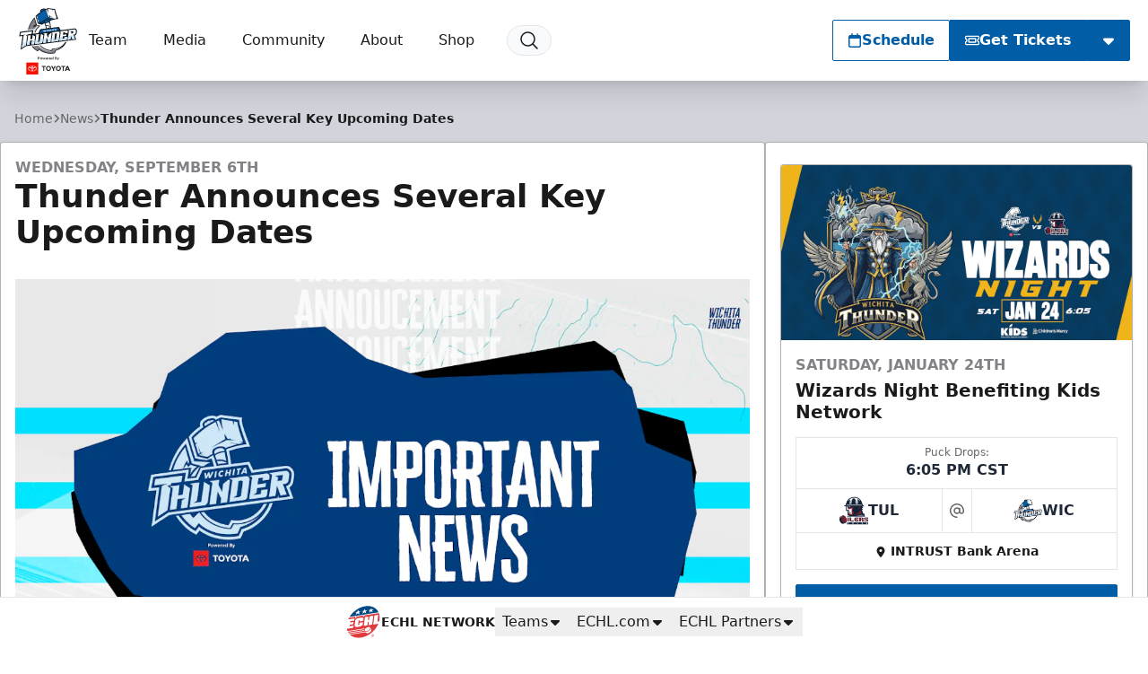

--- FILE ---
content_type: text/html; charset=UTF-8
request_url: https://wichitathunder.com/news/2023/09/thunder-announces-several-key-upcoming-dates
body_size: 26819
content:
<!DOCTYPE html>
<html lang="en" class="scroll-smooth">

<head>
    <meta charset="utf-8">
    <meta name="viewport" content="width=device-width, initial-scale=1  viewport-fit=cover">

    <title>Thunder Announces Several Key Upcoming Dates | Wichita Thunder</title>
            <meta name="description" content="WICHITA, Kan. (Sept. 6) – The Wichita Thunder, ECHL affiliate of the NHL&#039;s San Jose Sharks, AHL&#039;s San Jose Barracuda and powered by Toyota, made a few announcements this morning in preparation for the start of the 2023-24 season. Individual game tickets go on sale at 10 a.m. on Monday, September...">
            
    <meta property="og:title" content="Thunder Announces Several Key Upcoming Dates">
    <meta property="og:type" content="website">
    <meta property="og:url" content="https://wichitathunder.com/news/2023/09/thunder-announces-several-key-upcoming-dates">
    <meta property="og:image" content="https://echl.imgix.net/production/wic/post/2191/featured_image/f2368688-dfe9-440b-be72-afb00ac0e190/important-news?ar=1200%3A630&amp;auto=compress%2Cformat&amp;crop=faces%2Ccenter&amp;fit=crop&amp;w=1200&amp;s=61da8f61385749422edd7ea94ffb25a7">
    <meta property="og:image:width" content="1200">
    <meta property="og:image:height" content="630">
    <meta property="og:description" content="WICHITA, Kan. (Sept. 6) – The Wichita Thunder, ECHL affiliate of the NHL&#039;s San Jose Sharks, AHL&#039;s San Jose Barracuda and powered by Toyota, made a few announcements this morning in preparation for the start of the 2023-24 season. Individual game tickets go on sale at 10 a.m. on Monday, September...">
    <meta property="og:site_name" content="Wichita Thunder">

    <meta name="twitter:card" content="summary_large_image">
            <meta name="twitter:site" content="@Wichita_Thunder">
    
    
    
    <link rel="apple-touch-icon" sizes="180x180" href="https://echl.imgix.net/production/wic/siteconfiguration/1/site_logo_raster/324a00e2-2389-4ebd-8cfd-add21cf2acb9/media-libraryYsVT7B?auto=compress&amp;fill=solid&amp;fill-color=0FFF&amp;fit=fill&amp;fm=png&amp;h=180&amp;w=180&amp;s=3241b06be923fcc01a8b0d1ce3cc18f2">
            <link rel="icon" type="image/png" sizes="192x192" href="https://echl.imgix.net/production/wic/siteconfiguration/1/site_logo_raster/324a00e2-2389-4ebd-8cfd-add21cf2acb9/media-libraryYsVT7B?auto=compress&amp;fill=solid&amp;fill-color=0FFF&amp;fit=fill&amp;fm=png&amp;h=192&amp;w=192&amp;s=6c901db8851071bc2656b74049b725a5">
            <link rel="icon" type="image/png" sizes="180x180" href="https://echl.imgix.net/production/wic/siteconfiguration/1/site_logo_raster/324a00e2-2389-4ebd-8cfd-add21cf2acb9/media-libraryYsVT7B?auto=compress&amp;fill=solid&amp;fill-color=0FFF&amp;fit=fill&amp;fm=png&amp;h=180&amp;w=180&amp;s=3241b06be923fcc01a8b0d1ce3cc18f2">
            <link rel="icon" type="image/png" sizes="128x128" href="https://echl.imgix.net/production/wic/siteconfiguration/1/site_logo_raster/324a00e2-2389-4ebd-8cfd-add21cf2acb9/media-libraryYsVT7B?auto=compress&amp;fill=solid&amp;fill-color=0FFF&amp;fit=fill&amp;fm=png&amp;h=128&amp;w=128&amp;s=c74c834e422973c6c0a9a5d9bfe36104">
            <link rel="icon" type="image/png" sizes="32x32" href="https://echl.imgix.net/production/wic/siteconfiguration/1/site_logo_raster/324a00e2-2389-4ebd-8cfd-add21cf2acb9/media-libraryYsVT7B?auto=compress&amp;fill=solid&amp;fill-color=0FFF&amp;fit=fill&amp;fm=png&amp;h=32&amp;w=32&amp;s=f4ca45078bc6bdf39f9f3a87b3531037">
            <link rel="icon" type="image/png" sizes="16x16" href="https://echl.imgix.net/production/wic/siteconfiguration/1/site_logo_raster/324a00e2-2389-4ebd-8cfd-add21cf2acb9/media-libraryYsVT7B?auto=compress&amp;fill=solid&amp;fill-color=0FFF&amp;fit=fill&amp;fm=png&amp;h=16&amp;w=16&amp;s=1ed50578285d293253b176ac86386ec1">
        <link rel="manifest" href="https://wichitathunder.com/site.webmanifest">
    <meta name="msapplication-TileColor" content="#005da6">

    <!-- Fonts -->
    
    <link rel="preconnect" href="https://fonts.googleapis.com">
    <link rel="preconnect" href="https://fonts.gstatic.com" crossorigin>
    <link href="https://fonts.googleapis.com/css2?family=Open+Sans:wght@300;500;700;800&display=swap" rel="stylesheet">

    <!-- Styles -->

    
    
    

    <style>
        * {
            --color-brand-primary: 0  93  166;
            --color-brand-secondary: 131  130  134;
            --color-brand-tertiary: 206  229  246;
            --color-action: 0  93  166;
            --color-action-reverse: 255  255  255;
                    --color-alternate: 131  130  134;
        --color-alternate-reverse: 255  255  255;
        --color-game-home-background: 131  130  134;
        --color-game-home-background-alternate: 131  130  134;
        --color-game-home-foreground: 255  255  255;
        --color-game-home-foreground-alternate: 255  255  255;
        --color-game-away-background: 0  0  0;
        --color-game-away-background-alternate: 0  0  0;
        --color-game-away-foreground: 255  255  255;
        --color-game-away-foreground-alternate: 255  255  255;
        --color-event-background: 255  255  255;
        --color-event-background-alternate: 255  255  255;
        --color-event-foreground: 0  0  0;
        --color-event-foreground-alternate: 0  0  0;
        }
    </style>
    <link rel="preload" as="style" href="https://wichitathunder.com/build/assets/app.b0128429.css" /><link rel="stylesheet" href="https://wichitathunder.com/build/assets/app.b0128429.css" />
            <style >[wire\:loading], [wire\:loading\.delay], [wire\:loading\.inline-block], [wire\:loading\.inline], [wire\:loading\.block], [wire\:loading\.flex], [wire\:loading\.table], [wire\:loading\.grid], [wire\:loading\.inline-flex] {display: none;}[wire\:loading\.delay\.shortest], [wire\:loading\.delay\.shorter], [wire\:loading\.delay\.short], [wire\:loading\.delay\.long], [wire\:loading\.delay\.longer], [wire\:loading\.delay\.longest] {display:none;}[wire\:offline] {display: none;}[wire\:dirty]:not(textarea):not(input):not(select) {display: none;}input:-webkit-autofill, select:-webkit-autofill, textarea:-webkit-autofill {animation-duration: 50000s;animation-name: livewireautofill;}@keyframes livewireautofill { from {} }</style>
    
    
    <script async src='https://securepubads.g.doubleclick.net/tag/js/gpt.js'></script>
        <script>
            window.googletag = window.googletag || {cmd: []};
            var googletag = window.googletag;

            //GAM Tag
            googletag.cmd.push(function() {
                var leaderboardMapping = googletag.sizeMapping()
                    .addSize([0, 0], [[320, 50]])
                    .addSize([728, 0], [[728, 90]])
                    .addSize([970, 0], [[728, 90], [970, 90]])
                    .build();
                var rectangleMapping = googletag.sizeMapping()
                    .addSize([0, 0], [[300, 250]])
                    .build();

                                                                                        googletag.defineSlot('/1070519/wic_leaderboard', [[970, 90], [728, 90], [320, 50]], 'div-gpt-ad-4c323e40-c39d-44dd-9a0b-c4d86ae2b7ba')
                                .defineSizeMapping(leaderboardMapping)
                                                                    .setTargeting( 'echlplacement', ["ATF"] ) 
                                                                .addService(googletag.pubads());
                                                                                                                                    googletag.defineSlot('/1070519/wic_300x250', [[300, 250]], 'div-gpt-ad-43fd8c27-2072-40fc-8c99-d803fbfc4531')
                                .defineSizeMapping(rectangleMapping)
                                                                    .setTargeting( 'echlplacement', ["rail"] ) 
                                                                .addService(googletag.pubads());
                                                                                                                                    googletag.defineSlot('/1070519/wic_leaderboard', [[970, 90], [728, 90], [320, 50]], 'div-gpt-ad-6616cfa7-c436-48d7-9aae-55a777c7ec84')
                                .defineSizeMapping(leaderboardMapping)
                                                                    .setTargeting( 'echlplacement', ["BTF"] ) 
                                                                .addService(googletag.pubads());
                                                            
                googletag.pubads().enableSingleRequest();
                googletag.pubads().collapseEmptyDivs();
                                
                                                                        googletag.pubads().setTargeting( "echlpage", ["news"] );
                                                                            googletag.enableServices();
            });
        </script>
    
    
</head>

<body>
        <main class="flex min-h-screen flex-col items-start justify-between bg-gray-300 text-primary">
        <header
    x-data="{ open: false,searchOpen: false }"
    x-on:closenav.window="open = false;"
    x-on:click.outside="open = false"
    x-on:opensearch.window="searchOpen = true; $refs.searchDialog.showModal(); $nextTick(() => $refs.searchInput.focus())"
    x-on:keydown.slash.window="if (['INPUT','TEXTAREA','SELECT'].indexOf($event.target.tagName) === -1) { $dispatch('opensearch'); }"
    class="sticky top-0 z-30 flex h-[65px] w-full items-center shadow-xl md:h-[80px] lg:h-[90px]"
    
    :style="open ? 'z-index: 999' : ''"
>
    <div
        x-show="open"
        x-cloak
        x-transition:enter="ease-out duration-300"
        x-transition:enter-start="opacity-0"
        x-transition:enter-end="opacity-100"
        x-transition:leave="ease-in duration-300"
        x-transition:leave-start="opacity-100"
        x-transition:leave-end="opacity-0"
        class="pointer-events-none absolute inset-0 h-screen w-screen bg-black/30 xl:hidden">
    </div>
    <div class="z-30 flex h-full w-full items-center bg-white text-primary px-safe pt-safe"
        :class="open ? 'shadow-lg' : ''">
        <div class="px-2 lg:px-4 w-full h-full">
    <div class="flex h-full items-center justify-between p-1">
                <div class="flex items-center gap-4">
                    <a href="https://wichitathunder.com">
                        <img
                            src="https://echl.imgix.net/production/wic/siteconfiguration/1/site_logo/1974f3ff-6fc1-4f60-a7bd-b0174917eeb4/thunder-logo-powered-by-toyota-black-copy.svg?s=d9e6abd643b4f4923a71d2892dd85b2c"
                            alt="Wichita Thunder"
                            class="h-[60px] w-auto md:h-[75px]"
                        >
                        <span class="sr-only">Wichita Thunder</span>
                    </a>
                    <nav class="tw-hidden xl:[@media(hover:hover)]:flex" x-data="{
    openIndex: null,
    timeout: false,
    open(index) {
        this.openIndex = index;
        if (this.timeout) {
            clearTimeout(this.timeout);
            this.timeout = false;
        }
    },
    click(event, index) {
        if (!('ontouchstart' in document.documentElement)) return;

        if (this.openIndex === index) {
            this.openIndex = null;
        } else {
            event.preventDefault();
            this.open(index);
        }
    },
    mouseover(index) {
        if ('ontouchstart' in document.documentElement) return;

        this.open(index);
    },
    mouseout(index) {
        if ('ontouchstart' in document.documentElement) return;

        if (this.timeout) {
            clearTimeout(this.timeout);
        }
        this.timeout = setTimeout(() => {
            if (this.openIndex === index) {
                this.openIndex = null;
            }
        }, 200);
    },
    close() {
        this.openIndex = null;
    },
}" @touchstart.stop @touchstart.window="close" aria-label="Main Navigation">

        
    <ul class="flex flex-wrap">
        
                    <li  @mouseover.prevent="mouseover(0)"
            @mouseout.prevent="mouseout(0)"     class="relative flex">
            <a
            href="#"
            target="_self"
            class="flex group gap-1 items-center hover:bg-black/5 hover:text-team-action justify-center px-3 text-primary transition duration-100 whitespace-nowrap rounded-sm"
                            aria-controls="largeMenuContainer_0"
                :aria-expanded="openIndex === 0"
                @click.stop="(e) => click(e, 0)"
                :class="openIndex === 0 && 'bg-black/5 '"
                    >
            Team
                                        <div class="relative h-4 w-4">
    
            <div class="absolute inset-0 text-team-action transition-all duration-300 group-hover:opacity-0">
            <svg xmlns="http://www.w3.org/2000/svg" viewBox="0 0 20 20" fill="currentColor" aria-hidden="true"
                data-slot="icon">
                <path fill-rule="evenodd"
                    d="M5.22 8.22a.75.75 0 0 1 1.06 0L10 11.94l3.72-3.72a.75.75 0 1 1 1.06 1.06l-4.25 4.25a.75.75 0 0 1-1.06 0L5.22 9.28a.75.75 0 0 1 0-1.06Z"
                    clip-rule="evenodd" />
            </svg>
        </div>
    
    
    <div
        class="opacity-0 group-hover:opacity-100 [@media(hover:hover)]:-translate-x-1 [@media(hover:hover)]:group-hover:translate-x-0 absolute inset-0 text-team-action transition-all duration-300">
                                                
                <svg xmlns="http://www.w3.org/2000/svg" fill="none" viewBox="0 0 24 24" stroke-width="2"
                    stroke="currentColor" aria-hidden="true" data-slot="icon">
                    <path stroke-linecap="round" stroke-linejoin="round" d="M17.25 8.25 21 12m0 0-3.75 3.75M21 12H3" />
                </svg>
                        </div>
</div>
                    </a>
    
            <ul id="largeMenuContainer_0" class="absolute top-[calc(100%+5px)] z-10 w-full min-w-[200px] divide-y rounded border border-black/20 bg-white shadow-xl"
            x-show="openIndex === 0" x-cloak x-transition>
                                            <li class="relative"
                    >
                    <a class="flex items-center justify-between px-4 py-2 hover:bg-gray-50 hover:text-team-action"
                        href="https://wichitathunder.com/team/roster"
                                                target="_self"
                        >
                        Roster

                                            </a>

                    
                </li>
                                            <li class="relative"
                    >
                    <a class="flex items-center justify-between px-4 py-2 hover:bg-gray-50 hover:text-team-action"
                        href="https://wichitathunder.com/team/statistics"
                                                target="_self"
                        >
                        Team Stats

                                            </a>

                    
                </li>
                                            <li class="relative"
                    >
                    <a class="flex items-center justify-between px-4 py-2 hover:bg-gray-50 hover:text-team-action"
                        href="https://wichitathunder.com/team/standings"
                                                target="_self"
                        >
                        Standings

                                            </a>

                    
                </li>
                                            <li class="relative"
                    >
                    <a class="flex items-center justify-between px-4 py-2 hover:bg-gray-50 hover:text-team-action"
                        href="https://wichitathunder.com/team/staff"
                                                target="_self"
                        >
                        Front Office Staff

                                            </a>

                    
                </li>
                                            <li class="relative"
                    >
                    <a class="flex items-center justify-between px-4 py-2 hover:bg-gray-50 hover:text-team-action"
                        href="https://wichitathunder.com/team/hockey-operations"
                                                target="_self"
                        >
                        Hockey Operations Staff

                                            </a>

                    
                </li>
                                            <li class="relative"
                    >
                    <a class="flex items-center justify-between px-4 py-2 hover:bg-gray-50 hover:text-team-action"
                        href="https://wichitathunder.com/thunder-ice-girls"
                                                target="_self"
                        >
                        Thunder Ice Girls

                                            </a>

                    
                </li>
                                            <li class="relative"
                    >
                    <a class="flex items-center justify-between px-4 py-2 hover:bg-gray-50 hover:text-team-action"
                        href="https://wichitathunder.com/adopt-a-player-program"
                                                target="_self"
                        >
                        Adopt A Player

                                            </a>

                    
                </li>
                    </ul>
    </li>
                    <li  @mouseover.prevent="mouseover(1)"
            @mouseout.prevent="mouseout(1)"     class="relative flex">
            <a
            href="#"
            target="_self"
            class="flex group gap-1 items-center hover:bg-black/5 hover:text-team-action justify-center px-3 text-primary transition duration-100 whitespace-nowrap rounded-sm"
                            aria-controls="largeMenuContainer_1"
                :aria-expanded="openIndex === 1"
                @click.stop="(e) => click(e, 1)"
                :class="openIndex === 1 && 'bg-black/5 '"
                    >
            Media
                                        <div class="relative h-4 w-4">
    
            <div class="absolute inset-0 text-team-action transition-all duration-300 group-hover:opacity-0">
            <svg xmlns="http://www.w3.org/2000/svg" viewBox="0 0 20 20" fill="currentColor" aria-hidden="true"
                data-slot="icon">
                <path fill-rule="evenodd"
                    d="M5.22 8.22a.75.75 0 0 1 1.06 0L10 11.94l3.72-3.72a.75.75 0 1 1 1.06 1.06l-4.25 4.25a.75.75 0 0 1-1.06 0L5.22 9.28a.75.75 0 0 1 0-1.06Z"
                    clip-rule="evenodd" />
            </svg>
        </div>
    
    
    <div
        class="opacity-0 group-hover:opacity-100 [@media(hover:hover)]:-translate-x-1 [@media(hover:hover)]:group-hover:translate-x-0 absolute inset-0 text-team-action transition-all duration-300">
                                                
                <svg xmlns="http://www.w3.org/2000/svg" fill="none" viewBox="0 0 24 24" stroke-width="2"
                    stroke="currentColor" aria-hidden="true" data-slot="icon">
                    <path stroke-linecap="round" stroke-linejoin="round" d="M17.25 8.25 21 12m0 0-3.75 3.75M21 12H3" />
                </svg>
                        </div>
</div>
                    </a>
    
            <ul id="largeMenuContainer_1" class="absolute top-[calc(100%+5px)] z-10 w-full min-w-[200px] divide-y rounded border border-black/20 bg-white shadow-xl"
            x-show="openIndex === 1" x-cloak x-transition>
                                            <li class="relative"
                    >
                    <a class="flex items-center justify-between px-4 py-2 hover:bg-gray-50 hover:text-team-action"
                        href="https://wichitathunder.com/news"
                                                target="_self"
                        >
                        News

                                            </a>

                    
                </li>
                                            <li class="relative"
                    >
                    <a class="flex items-center justify-between px-4 py-2 hover:bg-gray-50 hover:text-team-action"
                        href="https://flosports.link/3xOYtCM"
                                                target="_blank"
                        >
                        Watch Live

                                            </a>

                    
                </li>
                                            <li class="relative"
                    >
                    <a class="flex items-center justify-between px-4 py-2 hover:bg-gray-50 hover:text-team-action"
                        href="https://the-sin-bin.mixlr.com/"
                                                target="_blank"
                        >
                        Listen Live

                                            </a>

                    
                </li>
                                            <li class="relative"
                    >
                    <a class="flex items-center justify-between px-4 py-2 hover:bg-gray-50 hover:text-team-action"
                        href="https://wichitathunder.com/game-center"
                                                target="_self"
                        >
                        Game Center

                                            </a>

                    
                </li>
                                            <li class="relative"
                    >
                    <a class="flex items-center justify-between px-4 py-2 hover:bg-gray-50 hover:text-team-action"
                        href="https://wichitathunder.com/gameday/credentials"
                                                target="_self"
                        >
                        Credential Requests

                                            </a>

                    
                </li>
                                            <li class="relative"
                    >
                    <a class="flex items-center justify-between px-4 py-2 hover:bg-gray-50 hover:text-team-action"
                        href="https://wichitathunder.com/gameday/social-media-hub"
                                                target="_self"
                        >
                        Social Media Hub

                                            </a>

                    
                </li>
                                            <li class="relative"
                    >
                    <a class="flex items-center justify-between px-4 py-2 hover:bg-gray-50 hover:text-team-action"
                        href="https://wichitathunder.com/gameday/video-board-messages"
                                                target="_self"
                        >
                        Video Board Messages

                                            </a>

                    
                </li>
                                            <li class="relative"
                    >
                    <a class="flex items-center justify-between px-4 py-2 hover:bg-gray-50 hover:text-team-action"
                        href="https://echl.s3.us-east-2.amazonaws.com/production/wic/uploads/files/2025-2026%20Print%20Schedule%208.5x11%20V22.jpg"
                                                target="_self"
                        >
                        Printable Calendar Schedule

                                            </a>

                    
                </li>
                    </ul>
    </li>
                    <li  @mouseover.prevent="mouseover(2)"
            @mouseout.prevent="mouseout(2)"     class="relative flex">
            <a
            href="#"
            target="_self"
            class="flex group gap-1 items-center hover:bg-black/5 hover:text-team-action justify-center px-3 text-primary transition duration-100 whitespace-nowrap rounded-sm"
                            aria-controls="largeMenuContainer_2"
                :aria-expanded="openIndex === 2"
                @click.stop="(e) => click(e, 2)"
                :class="openIndex === 2 && 'bg-black/5 '"
                    >
            Community
                                        <div class="relative h-4 w-4">
    
            <div class="absolute inset-0 text-team-action transition-all duration-300 group-hover:opacity-0">
            <svg xmlns="http://www.w3.org/2000/svg" viewBox="0 0 20 20" fill="currentColor" aria-hidden="true"
                data-slot="icon">
                <path fill-rule="evenodd"
                    d="M5.22 8.22a.75.75 0 0 1 1.06 0L10 11.94l3.72-3.72a.75.75 0 1 1 1.06 1.06l-4.25 4.25a.75.75 0 0 1-1.06 0L5.22 9.28a.75.75 0 0 1 0-1.06Z"
                    clip-rule="evenodd" />
            </svg>
        </div>
    
    
    <div
        class="opacity-0 group-hover:opacity-100 [@media(hover:hover)]:-translate-x-1 [@media(hover:hover)]:group-hover:translate-x-0 absolute inset-0 text-team-action transition-all duration-300">
                                                
                <svg xmlns="http://www.w3.org/2000/svg" fill="none" viewBox="0 0 24 24" stroke-width="2"
                    stroke="currentColor" aria-hidden="true" data-slot="icon">
                    <path stroke-linecap="round" stroke-linejoin="round" d="M17.25 8.25 21 12m0 0-3.75 3.75M21 12H3" />
                </svg>
                        </div>
</div>
                    </a>
    
            <ul id="largeMenuContainer_2" class="absolute top-[calc(100%+5px)] z-10 w-full min-w-[200px] divide-y rounded border border-black/20 bg-white shadow-xl"
            x-show="openIndex === 2" x-cloak x-transition>
                                            <li class="relative"
                    >
                    <a class="flex items-center justify-between px-4 py-2 hover:bg-gray-50 hover:text-team-action"
                        href="https://wichitathunder.com/community/educator-of-the-game"
                                                target="_self"
                        >
                        Educator of the Game

                                            </a>

                    
                </li>
                                            <li class="relative"
                    >
                    <a class="flex items-center justify-between px-4 py-2 hover:bg-gray-50 hover:text-team-action"
                        href="https://wichitathunder.com/community/hero-of-the-game"
                                                target="_self"
                        >
                        Hero of the Game

                                            </a>

                    
                </li>
                                            <li class="relative"
                    >
                    <a class="flex items-center justify-between px-4 py-2 hover:bg-gray-50 hover:text-team-action"
                        href="https://wichitathunder.com/community/shining-star"
                                                target="_self"
                        >
                        Shining Star

                                            </a>

                    
                </li>
                                            <li class="relative"
                    >
                    <a class="flex items-center justify-between px-4 py-2 hover:bg-gray-50 hover:text-team-action"
                        href="https://wichitathunder.com/community/seats-for-soldiers"
                                                target="_self"
                        >
                        Seats for Soldiers

                                            </a>

                    
                </li>
                                            <li class="relative"
                    >
                    <a class="flex items-center justify-between px-4 py-2 hover:bg-gray-50 hover:text-team-action"
                        href="https://wichitathunder.com/national-anthem"
                                                target="_self"
                        >
                        National Anthems

                                            </a>

                    
                </li>
                                            <li class="relative"
                    >
                    <a class="flex items-center justify-between px-4 py-2 hover:bg-gray-50 hover:text-team-action"
                        href="https://wichitathunder.com/community/caring-for-kids"
                                                target="_self"
                        >
                        Caring for Kids

                                            </a>

                    
                </li>
                                            <li class="relative"
                    >
                    <a class="flex items-center justify-between px-4 py-2 hover:bg-gray-50 hover:text-team-action"
                        href="https://wichitathunder.com/community/outreach"
                                                target="_self"
                        >
                        Community Outreach

                                            </a>

                    
                </li>
                                            <li class="relative"
                    >
                    <a class="flex items-center justify-between px-4 py-2 hover:bg-gray-50 hover:text-team-action"
                        href="https://wichitathunder.com/community/activity-pages"
                                                target="_self"
                        >
                        Activity Pages

                                            </a>

                    
                </li>
                                            <li class="relative"
                    >
                    <a class="flex items-center justify-between px-4 py-2 hover:bg-gray-50 hover:text-team-action"
                        href="https://fans.yepple.io/echl/thunder/"
                                                target="_self"
                        >
                        Engage With Yepple

                                            </a>

                    
                </li>
                    </ul>
    </li>
                    <li  @mouseover.prevent="mouseover(3)"
            @mouseout.prevent="mouseout(3)"     class="relative flex">
            <a
            href="#"
            target="_self"
            class="flex group gap-1 items-center hover:bg-black/5 hover:text-team-action justify-center px-3 text-primary transition duration-100 whitespace-nowrap rounded-sm"
                            aria-controls="largeMenuContainer_3"
                :aria-expanded="openIndex === 3"
                @click.stop="(e) => click(e, 3)"
                :class="openIndex === 3 && 'bg-black/5 '"
                    >
            About
                                        <div class="relative h-4 w-4">
    
            <div class="absolute inset-0 text-team-action transition-all duration-300 group-hover:opacity-0">
            <svg xmlns="http://www.w3.org/2000/svg" viewBox="0 0 20 20" fill="currentColor" aria-hidden="true"
                data-slot="icon">
                <path fill-rule="evenodd"
                    d="M5.22 8.22a.75.75 0 0 1 1.06 0L10 11.94l3.72-3.72a.75.75 0 1 1 1.06 1.06l-4.25 4.25a.75.75 0 0 1-1.06 0L5.22 9.28a.75.75 0 0 1 0-1.06Z"
                    clip-rule="evenodd" />
            </svg>
        </div>
    
    
    <div
        class="opacity-0 group-hover:opacity-100 [@media(hover:hover)]:-translate-x-1 [@media(hover:hover)]:group-hover:translate-x-0 absolute inset-0 text-team-action transition-all duration-300">
                                                
                <svg xmlns="http://www.w3.org/2000/svg" fill="none" viewBox="0 0 24 24" stroke-width="2"
                    stroke="currentColor" aria-hidden="true" data-slot="icon">
                    <path stroke-linecap="round" stroke-linejoin="round" d="M17.25 8.25 21 12m0 0-3.75 3.75M21 12H3" />
                </svg>
                        </div>
</div>
                    </a>
    
            <ul id="largeMenuContainer_3" class="absolute top-[calc(100%+5px)] z-10 w-full min-w-[200px] divide-y rounded border border-black/20 bg-white shadow-xl"
            x-show="openIndex === 3" x-cloak x-transition>
                                            <li class="relative"
                    >
                    <a class="flex items-center justify-between px-4 py-2 hover:bg-gray-50 hover:text-team-action"
                        href="https://wichitathunder.com/team/history"
                                                target="_self"
                        >
                        History

                                            </a>

                    
                </li>
                                            <li class="relative"
                    >
                    <a class="flex items-center justify-between px-4 py-2 hover:bg-gray-50 hover:text-team-action"
                        href="https://wichitathunder.com/partners"
                                                target="_self"
                        >
                        Thunder Partners

                                            </a>

                    
                </li>
                                            <li class="relative"
                    >
                    <a class="flex items-center justify-between px-4 py-2 hover:bg-gray-50 hover:text-team-action"
                        href="https://wichitathunder.com/community/partnership-opportunities"
                                                target="_self"
                        >
                        Partnership Opportunities

                                            </a>

                    
                </li>
                                            <li class="relative"
                    >
                    <a class="flex items-center justify-between px-4 py-2 hover:bg-gray-50 hover:text-team-action"
                        href="https://wichitathunder.com/partner-offers"
                                                target="_self"
                        >
                        Partner Offers

                                            </a>

                    
                </li>
                                            <li class="relative"
                    >
                    <a class="flex items-center justify-between px-4 py-2 hover:bg-gray-50 hover:text-team-action"
                        href="https://kansasdrivetozero.com/fans-with-a-plan/"
                                                target="_blank"
                        >
                        KDOT Fans With A Plan

                                            </a>

                    
                </li>
                                            <li class="relative"
                    >
                    <a class="flex items-center justify-between px-4 py-2 hover:bg-gray-50 hover:text-team-action"
                        href="https://www.intrustbankarena.com/"
                                                target="_blank"
                        >
                        INTRUST Bank Arena

                                            </a>

                    
                </li>
                                            <li class="relative"
                    >
                    <a class="flex items-center justify-between px-4 py-2 hover:bg-gray-50 hover:text-team-action"
                        href="https://www.intrustbankarena.com/plan-your-visit/policies-code-of-conduct"
                                                target="_blank"
                        >
                        IBA Code of Conduct/Bag Policy

                                            </a>

                    
                </li>
                                            <li class="relative"
                    >
                    <a class="flex items-center justify-between px-4 py-2 hover:bg-gray-50 hover:text-team-action"
                        href="https://wichitathunder.com/contact-us"
                                                target="_self"
                        >
                        Contact Us

                                            </a>

                    
                </li>
                    </ul>
    </li>
                    <li     class="relative flex">
            <a
            href="https://wichitathunderstore.com/"
            target="_blank"
            class="flex group gap-1 items-center hover:bg-black/5 hover:text-team-action justify-center px-3 text-primary transition duration-100 whitespace-nowrap rounded-sm"
                    >
            Shop
                                        <div class="relative h-4 w-4">
    
    
    
    <div
        class="[@media(hover:hover)]:translate-x-0 [@media(hover:hover)]:group-hover:translate-x-1 absolute inset-0 text-team-action transition-all duration-300">
                                                
                <svg xmlns="http://www.w3.org/2000/svg" fill="none" viewBox="0 0 24 24" stroke-width="2"
                    stroke="currentColor" aria-hidden="true" data-slot="icon">
                    <path stroke-linecap="round" stroke-linejoin="round"
                        d="M13.5 6H5.25A2.25 2.25 0 0 0 3 8.25v10.5A2.25 2.25 0 0 0 5.25 21h10.5A2.25 2.25 0 0 0 18 18.75V10.5m-10.5 6L21 3m0 0h-5.25M21 3v5.25" />
                </svg>
                        </div>
</div>
                    </a>
    
    </li>
        
        
            </ul>

    <button @click="$dispatch('opensearch')" title="Search"
        class="ml-2 rounded-full border border-gray-200 bg-gray-50 px-3 py-1 transition duration-100 hover:bg-black/5 hover:text-team-action">
        <div class="h-6 w-6">
            <svg xmlns="http://www.w3.org/2000/svg" fill="none" viewBox="0 0 24 24" stroke-width="1.5"
                stroke="currentColor" aria-hidden="true" data-slot="icon">
                <path stroke-linecap="round" stroke-linejoin="round"
                    d="m21 21-5.197-5.197m0 0A7.5 7.5 0 1 0 5.196 5.196a7.5 7.5 0 0 0 10.607 10.607Z" />
            </svg>
        </div>
    </button>


</nav>
                </div>
                <div class="flex items-center gap-2">
                                                                        <div class="tw-hidden md:flex">
                                <div
        class="flex rounded-sm border border-transparent hover:scale-x-101 duration-300 transition-all hover:shadow-lg border !border-team-action !bg-team-inverted !text-team-action hover:bg-primary/90">
                                <a class="flex flex-1 whitespace-nowrap gap-2 !p-4 !px-4 !py-2 !xl:px-8 !font-bold h-[44px] min-w-[44px] items-center justify-center !bg-transparent !text-inherit !text-base" href="https://wichitathunder.com#schedule" x-on:click="$dispatch('closenav')" target="_self">
                <svg class="h-4 w-4" fill="currentColor" xmlns="http://www.w3.org/2000/svg" viewBox="0 0 448 512"><!--! Font Awesome Pro 6.4.2 by @fontawesome - https://fontawesome.com License - https://fontawesome.com/license (Commercial License) Copyright 2023 Fonticons, Inc. --><path d="M152 24c0-13.3-10.7-24-24-24s-24 10.7-24 24V64H64C28.7 64 0 92.7 0 128v16 48V448c0 35.3 28.7 64 64 64H384c35.3 0 64-28.7 64-64V192 144 128c0-35.3-28.7-64-64-64H344V24c0-13.3-10.7-24-24-24s-24 10.7-24 24V64H152V24zM48 192H400V448c0 8.8-7.2 16-16 16H64c-8.8 0-16-7.2-16-16V192z"/></svg>
                Schedule
                
            </a>
            </div>
                            </div>
                                                                            <div x-data="{ open: false }" class="group relative">
        <div class="flex gap-px">
            <div
                class="relative group-hover:shadow-lg transition-all duration-300 !bg-team-action !text-team-action-reverse border !border-team-action" href="https://wichitathunder.com/tickets">
                <div
                    class="rounded-l-sm">
                                                                    <a class="flex flex-1 whitespace-nowrap gap-2 !p-4 !px-4 !py-2 !xl:px-8 !font-bold h-[44px] min-w-[44px] items-center justify-center !bg-transparent !text-inherit !text-base" href="https://wichitathunder.com/tickets" target="_self">
                            <svg class="h-4 w-4" fill="currentColor" xmlns="http://www.w3.org/2000/svg" viewBox="0 0 576 512"><!--! Font Awesome Pro 6.4.2 by @fontawesome - https://fontawesome.com License - https://fontawesome.com/license (Commercial License) Copyright 2023 Fonticons, Inc. --><path d="M64 64C28.7 64 0 92.7 0 128v60.1c0 10.2 6.4 19.2 16 22.6c18.7 6.6 32 24.4 32 45.3s-13.3 38.7-32 45.3c-9.6 3.4-16 12.5-16 22.6V384c0 35.3 28.7 64 64 64H512c35.3 0 64-28.7 64-64V323.9c0-10.2-6.4-19.2-16-22.6c-18.7-6.6-32-24.4-32-45.3s13.3-38.7 32-45.3c9.6-3.4 16-12.5 16-22.6V128c0-35.3-28.7-64-64-64H64zM48 128c0-8.8 7.2-16 16-16H512c8.8 0 16 7.2 16 16v44.9c-28.7 16.6-48 47.6-48 83.1s19.3 66.6 48 83.1V384c0 8.8-7.2 16-16 16H64c-8.8 0-16-7.2-16-16V339.1c28.7-16.6 48-47.6 48-83.1s-19.3-66.6-48-83.1V128zM400 304H176V208H400v96zM128 192V320c0 17.7 14.3 32 32 32H416c17.7 0 32-14.3 32-32V192c0-17.7-14.3-32-32-32H160c-17.7 0-32 14.3-32 32z"/></svg>
                            Get Tickets
                            
                        </a>
                                    </div>
            </div>
            <button
                type="button"
                @click="open = ! open"
                @click.outside="open = false"
                class="flex w-12 items-center justify-center rounded-r-sm text-white group-hover:shadow-lg  transition-all duration-300 !bg-team-action !text-team-action-reverse border !border-team-action" href="https://wichitathunder.com/tickets" target="_self">
                <svg x-bind:class="{ 'transform rotate-180': open }" class="w-3 transition-all duration-300 color-inherit" fill="currentColor" xmlns="http://www.w3.org/2000/svg" viewBox="0 0 320 512"><!--! Font Awesome Pro 6.4.2 by @fontawesome - https://fontawesome.com License - https://fontawesome.com/license (Commercial License) Copyright 2023 Fonticons, Inc. --><path d="M137.4 374.6c12.5 12.5 32.8 12.5 45.3 0l128-128c9.2-9.2 11.9-22.9 6.9-34.9s-16.6-19.8-29.6-19.8L32 192c-12.9 0-24.6 7.8-29.6 19.8s-2.2 25.7 6.9 34.9l128 128z"/></svg>                <span class="sr-only"></span>
            </button>
            <div x-cloak
                class="absolute right-0 z-50 top-[100%] overflow-hidden rounded-b bg-white text-black shadow-lg"
                x-show="open">
                <div>
            <div class="bg-gray-100 px-2 py-1">
            <span class="text-xs font-semibold uppercase text-secondary">Ticket Categories</span>
        </div>
        <ul class="divide-y">
                            <li>
                    <a href="https://wichitathunder.com/tickets/season-tickets"
                       target="_self"
                        class=" flex px-4 py-2 hover:bg-gray-50 hover:text-team-action">
                        Season Tickets
                    </a>
                </li>
                            <li>
                    <a href="https://selectaseat.com/all-events/wichita-thunder-intrust-bank-arena"
                       target="_blank"
                        class=" flex px-4 py-2 hover:bg-gray-50 hover:text-team-action">
                        Single Game Tickets
                    </a>
                </li>
                            <li>
                    <a href="https://wichitathunder.com/tickets/premium-seating"
                       target="_self"
                        class=" flex px-4 py-2 hover:bg-gray-50 hover:text-team-action">
                        Premium Seating Options
                    </a>
                </li>
                            <li>
                    <a href="https://wichitathunder.com/tickets/group-fan-experiences"
                       target="_self"
                        class=" flex px-4 py-2 hover:bg-gray-50 hover:text-team-action">
                        Group and Fan Experiences
                    </a>
                </li>
                            <li>
                    <a href="https://wichitathunderstore.com/collections/kids-clubs"
                       target="_blank"
                        class=" flex px-4 py-2 hover:bg-gray-50 hover:text-team-action">
                        TDog&#039;s Brand New Kids Clubs
                    </a>
                </li>
                    </ul>
        

    </div>
            </div>
        </div>
    </div>
                                                                


                    <button
                        x-on:click="open = !open"
                        class="flex size-[44px] items-center justify-center gap-2 rounded-sm border border-black hover:bg-gray-200 lg:gap-4 xl:[@media(hover:hover)]:hidden"
                        aria-controls="mobile-nav"
                        :aria-expanded="open"
                    >
                        <span class="sr-only">Toggle Menu</span>

                        <div x-show="!open" class="h-8 w-8">
                            <svg xmlns="http://www.w3.org/2000/svg" fill="none" viewBox="0 0 24 24"
                                stroke-width="1.5" stroke="currentColor" aria-hidden="true" data-slot="icon">
                                <path stroke-linecap="round" stroke-linejoin="round"
                                    d="M3.75 6.75h16.5M3.75 12h16.5m-16.5 5.25h16.5" />
                            </svg>
                        </div>

                        <div x-show="open" x-cloak class="h-8 w-8">
                            <svg xmlns="http://www.w3.org/2000/svg" fill="none" viewBox="0 0 24 24"
                                stroke-width="1.5" stroke="currentColor" aria-hidden="true" data-slot="icon">
                                <path stroke-linecap="round" stroke-linejoin="round" d="M6 18 18 6M6 6l12 12" />
                            </svg>
                        </div>
                    </button>
                </div>

            </div>
</div>
    </div>

    <div
        x-cloak
        class="absolute top-0 w-full xl:[@media(hover:hover)]:hidden overflow-hidden pointer-events-none"
        :class="open ? 'w-full h-screen' : 'w-0 h-0'"
        id="mobile-nav"
        :aria-hidden="!open"
    >
        <div
            class="absolute top-0 z-20 right-0 w-full max-h-screen lg:h-screen bg-white shadow-2xl transition-all duration-300 pt-[65px] md:pt-[80px] lg:pt-[90px] overflow-x-hidden overflow-y-auto pointer-events-auto"
            :class="open ? 'translate-x-0 opacity-100 w-full' : 'translate-x-full opacity-0 w-0'">
            <nav class="relative grid shadow" x-data="{
    openIndex: null,
    searchOpen: false,
    open(index, $menuRef) {
        this.openIndex = index;

        if ($menuRef) {
            setTimeout(() => $menuRef.scrollIntoView({
                behavior: 'smooth',
                block: 'start',
            }), 350);
        }
    },
    click(event, index, $menuRef) {
        if (this.openIndex === index) {
            this.close();
        } else {
            event.preventDefault();
            this.open(index, $menuRef);
        }
    },
    clickArrow(event, index, $menuRef) {
        if (this.openIndex === index) {
            this.close();
        } else {
            this.open(index, $menuRef);
        }
    },
    close() {
        this.openIndex = null;
    },
    openSearch() {
        $dispatch('opensearch');
        this.close();
        $dispatch('closenav');
    }
}" aria-label="Main Navigation">
                        <div class="md:hidden">
                <div
        class="flex rounded-sm border border-transparent hover:scale-x-101 duration-300 transition-all hover:shadow-lg !bg-team-action !text-team-action-reverse border !border-team-action">
                                <a class="flex flex-1 whitespace-nowrap gap-2 !p-4 !px-4 !py-2 !xl:px-8 !font-bold h-[44px] min-w-[44px] items-center justify-center !bg-transparent !text-inherit !text-base" href="https://wichitathunder.com#schedule" x-on:click="close(); $dispatch('closenav')" target="_self">
                <svg class="h-4 w-4" fill="currentColor" xmlns="http://www.w3.org/2000/svg" viewBox="0 0 448 512"><!--! Font Awesome Pro 6.4.2 by @fontawesome - https://fontawesome.com License - https://fontawesome.com/license (Commercial License) Copyright 2023 Fonticons, Inc. --><path d="M152 24c0-13.3-10.7-24-24-24s-24 10.7-24 24V64H64C28.7 64 0 92.7 0 128v16 48V448c0 35.3 28.7 64 64 64H384c35.3 0 64-28.7 64-64V192 144 128c0-35.3-28.7-64-64-64H344V24c0-13.3-10.7-24-24-24s-24 10.7-24 24V64H152V24zM48 192H400V448c0 8.8-7.2 16-16 16H64c-8.8 0-16-7.2-16-16V192z"/></svg>
                Schedule
                
            </a>
            </div>
            </div>
                    <ul class="grid divide-y px-safe">
                
                    <li>
    <div class="flex w-full items-center justify-between">
                    <a href="#" title="#" target="_self"
                                    x-on:click.stop="close(); $dispatch('closenav')"
                                class="flex h-12 w-full items-center gap-2 from-black/10 to-black/0 ps-4 group hover:text-team-action hover:bg-gradient-to-r group-hover:bg-gradient-to-r group-hover:text-team-action"
            >
                Team
                <div class="relative h-4 w-4">
    
    
    
    <div
        class="[@media(hover:hover)]:translate-x-0 [@media(hover:hover)]:group-hover:translate-x-1 absolute inset-0 text-team-action transition-all duration-300">
                                                
                <svg xmlns="http://www.w3.org/2000/svg" fill="none" viewBox="0 0 24 24" stroke-width="2"
                    stroke="currentColor" aria-hidden="true" data-slot="icon">
                    <path stroke-linecap="round" stroke-linejoin="round" d="M17.25 8.25 21 12m0 0-3.75 3.75M21 12H3" />
                </svg>
                        </div>
</div>
            </a>
                            <div class="group pe-4">
                    <button
                        type="button"
                        title="Toggle Sub-menu"
                        @click="(e) => clickArrow(e, 0, $refs.menuContainer_0)"
                        aria-controls="menuContainer_0"
                        :aria-expanded="openIndex === 0"
                    >
                        <div
    class="flex size-8 cursor-pointer items-center justify-center rounded-full border bg-black/5 transition-all duration-300 group-hover:bg-black/10">
    <div class="h-6 w-6 text-team-action transition-transform duration-300"
        :class="openIndex === 0 && 'rotate-180'">
        <svg xmlns="http://www.w3.org/2000/svg" viewBox="0 0 20 20" fill="currentColor" aria-hidden="true" data-slot="icon">
            <path fill-rule="evenodd"
                d="M5.22 8.22a.75.75 0 0 1 1.06 0L10 11.94l3.72-3.72a.75.75 0 1 1 1.06 1.06l-4.25 4.25a.75.75 0 0 1-1.06 0L5.22 9.28a.75.75 0 0 1 0-1.06Z"
                clip-rule="evenodd" />
        </svg>
    </div>
</div>
                    </button>
                </div>
                        </div>

    
            
        <div
            class="scroll-mt-[calc(65px+3rem)] md:scroll-mt-[calc(80px+3rem)] lg:scroll-mt-[calc(90px+3rem)] grid bg-black/5 shadow-inner transition-all duration-300"
            x-cloak
            :class="openIndex === 0 ? 'grid-rows-[1fr]' : 'grid-rows-[0fr]'"
            x-ref="menuContainer_0"
            id="menuContainer_0"
        >
            <ul class="w-full divide-y overflow-hidden">
                                                        <li class="hover:bg-black/10">
                        <a href="https://wichitathunder.com/team/roster" class="group flex h-12 w-full items-center gap-2 p-4"
                                                            x-on:click.stop="close(); $dispatch('closenav')"
                                                        class="py-3 pr-3 pl-7 flex items-center text-[#424242] pt-[calc(0.75rem+1px)]">
                            Roster
                            <div class="relative h-4 w-4">
    
    
    
    <div
        class="[@media(hover:hover)]:translate-x-0 [@media(hover:hover)]:group-hover:translate-x-1 absolute inset-0 text-team-action transition-all duration-300">
                                                
                <svg xmlns="http://www.w3.org/2000/svg" fill="none" viewBox="0 0 24 24" stroke-width="2"
                    stroke="currentColor" aria-hidden="true" data-slot="icon">
                    <path stroke-linecap="round" stroke-linejoin="round" d="M17.25 8.25 21 12m0 0-3.75 3.75M21 12H3" />
                </svg>
                        </div>
</div>
                        </a>
                    </li>
                                                        <li class="hover:bg-black/10">
                        <a href="https://wichitathunder.com/team/statistics" class="group flex h-12 w-full items-center gap-2 p-4"
                                                            x-on:click.stop="close(); $dispatch('closenav')"
                                                        class="py-3 pr-3 pl-7 flex items-center text-[#424242]">
                            Team Stats
                            <div class="relative h-4 w-4">
    
    
    
    <div
        class="[@media(hover:hover)]:translate-x-0 [@media(hover:hover)]:group-hover:translate-x-1 absolute inset-0 text-team-action transition-all duration-300">
                    
            <svg xmlns="http://www.w3.org/2000/svg" fill="none" viewBox="0 0 24 24" stroke-width="2"
                stroke="currentColor"
                aria-hidden="true" data-slot="icon">
                <path stroke-linecap="round" stroke-linejoin="round" d="M17.25 8.25 21 12m0 0-3.75 3.75M21 12H3" />
            </svg>
            </div>
</div>
                        </a>
                    </li>
                                                        <li class="hover:bg-black/10">
                        <a href="https://wichitathunder.com/team/standings" class="group flex h-12 w-full items-center gap-2 p-4"
                                                            x-on:click.stop="close(); $dispatch('closenav')"
                                                        class="py-3 pr-3 pl-7 flex items-center text-[#424242]">
                            Standings
                            <div class="relative h-4 w-4">
    
    
    
    <div
        class="[@media(hover:hover)]:translate-x-0 [@media(hover:hover)]:group-hover:translate-x-1 absolute inset-0 text-team-action transition-all duration-300">
                    
            <svg xmlns="http://www.w3.org/2000/svg" fill="none" viewBox="0 0 24 24" stroke-width="2"
                stroke="currentColor"
                aria-hidden="true" data-slot="icon">
                <path stroke-linecap="round" stroke-linejoin="round" d="M17.25 8.25 21 12m0 0-3.75 3.75M21 12H3" />
            </svg>
            </div>
</div>
                        </a>
                    </li>
                                                        <li class="hover:bg-black/10">
                        <a href="https://wichitathunder.com/team/staff" class="group flex h-12 w-full items-center gap-2 p-4"
                                                            x-on:click.stop="close(); $dispatch('closenav')"
                                                        class="py-3 pr-3 pl-7 flex items-center text-[#424242]">
                            Front Office Staff
                            <div class="relative h-4 w-4">
    
    
    
    <div
        class="[@media(hover:hover)]:translate-x-0 [@media(hover:hover)]:group-hover:translate-x-1 absolute inset-0 text-team-action transition-all duration-300">
                    
            <svg xmlns="http://www.w3.org/2000/svg" fill="none" viewBox="0 0 24 24" stroke-width="2"
                stroke="currentColor"
                aria-hidden="true" data-slot="icon">
                <path stroke-linecap="round" stroke-linejoin="round" d="M17.25 8.25 21 12m0 0-3.75 3.75M21 12H3" />
            </svg>
            </div>
</div>
                        </a>
                    </li>
                                                        <li class="hover:bg-black/10">
                        <a href="https://wichitathunder.com/team/hockey-operations" class="group flex h-12 w-full items-center gap-2 p-4"
                                                            x-on:click.stop="close(); $dispatch('closenav')"
                                                        class="py-3 pr-3 pl-7 flex items-center text-[#424242]">
                            Hockey Operations Staff
                            <div class="relative h-4 w-4">
    
    
    
    <div
        class="[@media(hover:hover)]:translate-x-0 [@media(hover:hover)]:group-hover:translate-x-1 absolute inset-0 text-team-action transition-all duration-300">
                    
            <svg xmlns="http://www.w3.org/2000/svg" fill="none" viewBox="0 0 24 24" stroke-width="2"
                stroke="currentColor"
                aria-hidden="true" data-slot="icon">
                <path stroke-linecap="round" stroke-linejoin="round" d="M17.25 8.25 21 12m0 0-3.75 3.75M21 12H3" />
            </svg>
            </div>
</div>
                        </a>
                    </li>
                                                        <li class="hover:bg-black/10">
                        <a href="https://wichitathunder.com/thunder-ice-girls" class="group flex h-12 w-full items-center gap-2 p-4"
                                                            x-on:click.stop="close(); $dispatch('closenav')"
                                                        class="py-3 pr-3 pl-7 flex items-center text-[#424242]">
                            Thunder Ice Girls
                            <div class="relative h-4 w-4">
    
    
    
    <div
        class="[@media(hover:hover)]:translate-x-0 [@media(hover:hover)]:group-hover:translate-x-1 absolute inset-0 text-team-action transition-all duration-300">
                                                
                <svg xmlns="http://www.w3.org/2000/svg" fill="none" viewBox="0 0 24 24" stroke-width="2"
                    stroke="currentColor" aria-hidden="true" data-slot="icon">
                    <path stroke-linecap="round" stroke-linejoin="round" d="M17.25 8.25 21 12m0 0-3.75 3.75M21 12H3" />
                </svg>
                        </div>
</div>
                        </a>
                    </li>
                                                        <li class="hover:bg-black/10">
                        <a href="https://wichitathunder.com/adopt-a-player-program" class="group flex h-12 w-full items-center gap-2 p-4"
                                                            x-on:click.stop="close(); $dispatch('closenav')"
                                                        class="py-3 pr-3 pl-7 flex items-center text-[#424242] pb-[calc(0.75rem+1px)]">
                            Adopt A Player
                            <div class="relative h-4 w-4">
    
    
    
    <div
        class="[@media(hover:hover)]:translate-x-0 [@media(hover:hover)]:group-hover:translate-x-1 absolute inset-0 text-team-action transition-all duration-300">
                    
            <svg xmlns="http://www.w3.org/2000/svg" fill="none" viewBox="0 0 24 24" stroke-width="2"
                stroke="currentColor"
                aria-hidden="true" data-slot="icon">
                <path stroke-linecap="round" stroke-linejoin="round" d="M17.25 8.25 21 12m0 0-3.75 3.75M21 12H3" />
            </svg>
            </div>
</div>
                        </a>
                    </li>
                            </ul>
        </div>
    </li>
                    <li>
    <div class="flex w-full items-center justify-between">
                    <a href="#" title="#" target="_self"
                                    x-on:click.stop="close(); $dispatch('closenav')"
                                class="flex h-12 w-full items-center gap-2 from-black/10 to-black/0 ps-4 group hover:text-team-action hover:bg-gradient-to-r group-hover:bg-gradient-to-r group-hover:text-team-action"
            >
                Media
                <div class="relative h-4 w-4">
    
    
    
    <div
        class="[@media(hover:hover)]:translate-x-0 [@media(hover:hover)]:group-hover:translate-x-1 absolute inset-0 text-team-action transition-all duration-300">
                                                
                <svg xmlns="http://www.w3.org/2000/svg" fill="none" viewBox="0 0 24 24" stroke-width="2"
                    stroke="currentColor" aria-hidden="true" data-slot="icon">
                    <path stroke-linecap="round" stroke-linejoin="round" d="M17.25 8.25 21 12m0 0-3.75 3.75M21 12H3" />
                </svg>
                        </div>
</div>
            </a>
                            <div class="group pe-4">
                    <button
                        type="button"
                        title="Toggle Sub-menu"
                        @click="(e) => clickArrow(e, 1, $refs.menuContainer_1)"
                        aria-controls="menuContainer_1"
                        :aria-expanded="openIndex === 1"
                    >
                        <div
    class="flex size-8 cursor-pointer items-center justify-center rounded-full border bg-black/5 transition-all duration-300 group-hover:bg-black/10">
    <div class="h-6 w-6 text-team-action transition-transform duration-300"
        :class="openIndex === 1 && 'rotate-180'">
        <svg xmlns="http://www.w3.org/2000/svg" viewBox="0 0 20 20" fill="currentColor" aria-hidden="true" data-slot="icon">
            <path fill-rule="evenodd"
                d="M5.22 8.22a.75.75 0 0 1 1.06 0L10 11.94l3.72-3.72a.75.75 0 1 1 1.06 1.06l-4.25 4.25a.75.75 0 0 1-1.06 0L5.22 9.28a.75.75 0 0 1 0-1.06Z"
                clip-rule="evenodd" />
        </svg>
    </div>
</div>
                    </button>
                </div>
                        </div>

    
            
        <div
            class="scroll-mt-[calc(65px+3rem)] md:scroll-mt-[calc(80px+3rem)] lg:scroll-mt-[calc(90px+3rem)] grid bg-black/5 shadow-inner transition-all duration-300"
            x-cloak
            :class="openIndex === 1 ? 'grid-rows-[1fr]' : 'grid-rows-[0fr]'"
            x-ref="menuContainer_1"
            id="menuContainer_1"
        >
            <ul class="w-full divide-y overflow-hidden">
                                                        <li class="hover:bg-black/10">
                        <a href="https://wichitathunder.com/news" class="group flex h-12 w-full items-center gap-2 p-4"
                                                            x-on:click.stop="close(); $dispatch('closenav')"
                                                        class="py-3 pr-3 pl-7 flex items-center text-[#424242] pt-[calc(0.75rem+1px)]">
                            News
                            <div class="relative h-4 w-4">
    
    
    
    <div
        class="[@media(hover:hover)]:translate-x-0 [@media(hover:hover)]:group-hover:translate-x-1 absolute inset-0 text-team-action transition-all duration-300">
                                                
                <svg xmlns="http://www.w3.org/2000/svg" fill="none" viewBox="0 0 24 24" stroke-width="2"
                    stroke="currentColor" aria-hidden="true" data-slot="icon">
                    <path stroke-linecap="round" stroke-linejoin="round" d="M17.25 8.25 21 12m0 0-3.75 3.75M21 12H3" />
                </svg>
                        </div>
</div>
                        </a>
                    </li>
                                                        <li class="hover:bg-black/10">
                        <a href="https://flosports.link/3xOYtCM" class="group flex h-12 w-full items-center gap-2 p-4"
                                                            x-on:click.stop="close(); $dispatch('closenav')"
                                                        class="py-3 pr-3 pl-7 flex items-center text-[#424242]">
                            Watch Live
                            <div class="relative h-4 w-4">
    
    
    
    <div
        class="[@media(hover:hover)]:translate-x-0 [@media(hover:hover)]:group-hover:translate-x-1 absolute inset-0 text-team-action transition-all duration-300">
                                                
                <svg xmlns="http://www.w3.org/2000/svg" fill="none" viewBox="0 0 24 24" stroke-width="2"
                    stroke="currentColor" aria-hidden="true" data-slot="icon">
                    <path stroke-linecap="round" stroke-linejoin="round"
                        d="M13.5 6H5.25A2.25 2.25 0 0 0 3 8.25v10.5A2.25 2.25 0 0 0 5.25 21h10.5A2.25 2.25 0 0 0 18 18.75V10.5m-10.5 6L21 3m0 0h-5.25M21 3v5.25" />
                </svg>
                        </div>
</div>
                        </a>
                    </li>
                                                        <li class="hover:bg-black/10">
                        <a href="https://the-sin-bin.mixlr.com/" class="group flex h-12 w-full items-center gap-2 p-4"
                                                            x-on:click.stop="close(); $dispatch('closenav')"
                                                        class="py-3 pr-3 pl-7 flex items-center text-[#424242]">
                            Listen Live
                            <div class="relative h-4 w-4">
    
    
    
    <div
        class="[@media(hover:hover)]:translate-x-0 [@media(hover:hover)]:group-hover:translate-x-1 absolute inset-0 text-team-action transition-all duration-300">
                                                
                <svg xmlns="http://www.w3.org/2000/svg" fill="none" viewBox="0 0 24 24" stroke-width="2"
                    stroke="currentColor" aria-hidden="true" data-slot="icon">
                    <path stroke-linecap="round" stroke-linejoin="round"
                        d="M13.5 6H5.25A2.25 2.25 0 0 0 3 8.25v10.5A2.25 2.25 0 0 0 5.25 21h10.5A2.25 2.25 0 0 0 18 18.75V10.5m-10.5 6L21 3m0 0h-5.25M21 3v5.25" />
                </svg>
                        </div>
</div>
                        </a>
                    </li>
                                                        <li class="hover:bg-black/10">
                        <a href="https://wichitathunder.com/game-center" class="group flex h-12 w-full items-center gap-2 p-4"
                                                            x-on:click.stop="close(); $dispatch('closenav')"
                                                        class="py-3 pr-3 pl-7 flex items-center text-[#424242]">
                            Game Center
                            <div class="relative h-4 w-4">
    
    
    
    <div
        class="[@media(hover:hover)]:translate-x-0 [@media(hover:hover)]:group-hover:translate-x-1 absolute inset-0 text-team-action transition-all duration-300">
                    
            <svg xmlns="http://www.w3.org/2000/svg" fill="none" viewBox="0 0 24 24" stroke-width="2"
                stroke="currentColor"
                aria-hidden="true" data-slot="icon">
                <path stroke-linecap="round" stroke-linejoin="round" d="M17.25 8.25 21 12m0 0-3.75 3.75M21 12H3" />
            </svg>
            </div>
</div>
                        </a>
                    </li>
                                                        <li class="hover:bg-black/10">
                        <a href="https://wichitathunder.com/gameday/credentials" class="group flex h-12 w-full items-center gap-2 p-4"
                                                            x-on:click.stop="close(); $dispatch('closenav')"
                                                        class="py-3 pr-3 pl-7 flex items-center text-[#424242]">
                            Credential Requests
                            <div class="relative h-4 w-4">
    
    
    
    <div
        class="[@media(hover:hover)]:translate-x-0 [@media(hover:hover)]:group-hover:translate-x-1 absolute inset-0 text-team-action transition-all duration-300">
                    
            <svg xmlns="http://www.w3.org/2000/svg" fill="none" viewBox="0 0 24 24" stroke-width="2"
                stroke="currentColor"
                aria-hidden="true" data-slot="icon">
                <path stroke-linecap="round" stroke-linejoin="round" d="M17.25 8.25 21 12m0 0-3.75 3.75M21 12H3" />
            </svg>
            </div>
</div>
                        </a>
                    </li>
                                                        <li class="hover:bg-black/10">
                        <a href="https://wichitathunder.com/gameday/social-media-hub" class="group flex h-12 w-full items-center gap-2 p-4"
                                                            x-on:click.stop="close(); $dispatch('closenav')"
                                                        class="py-3 pr-3 pl-7 flex items-center text-[#424242]">
                            Social Media Hub
                            <div class="relative h-4 w-4">
    
    
    
    <div
        class="[@media(hover:hover)]:translate-x-0 [@media(hover:hover)]:group-hover:translate-x-1 absolute inset-0 text-team-action transition-all duration-300">
                    
            <svg xmlns="http://www.w3.org/2000/svg" fill="none" viewBox="0 0 24 24" stroke-width="2"
                stroke="currentColor"
                aria-hidden="true" data-slot="icon">
                <path stroke-linecap="round" stroke-linejoin="round" d="M17.25 8.25 21 12m0 0-3.75 3.75M21 12H3" />
            </svg>
            </div>
</div>
                        </a>
                    </li>
                                                        <li class="hover:bg-black/10">
                        <a href="https://wichitathunder.com/gameday/video-board-messages" class="group flex h-12 w-full items-center gap-2 p-4"
                                                            x-on:click.stop="close(); $dispatch('closenav')"
                                                        class="py-3 pr-3 pl-7 flex items-center text-[#424242]">
                            Video Board Messages
                            <div class="relative h-4 w-4">
    
    
    
    <div
        class="[@media(hover:hover)]:translate-x-0 [@media(hover:hover)]:group-hover:translate-x-1 absolute inset-0 text-team-action transition-all duration-300">
                    
            <svg xmlns="http://www.w3.org/2000/svg" fill="none" viewBox="0 0 24 24" stroke-width="2"
                stroke="currentColor"
                aria-hidden="true" data-slot="icon">
                <path stroke-linecap="round" stroke-linejoin="round" d="M17.25 8.25 21 12m0 0-3.75 3.75M21 12H3" />
            </svg>
            </div>
</div>
                        </a>
                    </li>
                                                        <li class="hover:bg-black/10">
                        <a href="https://echl.s3.us-east-2.amazonaws.com/production/wic/uploads/files/2025-2026%20Print%20Schedule%208.5x11%20V22.jpg" class="group flex h-12 w-full items-center gap-2 p-4"
                                                            x-on:click.stop="close(); $dispatch('closenav')"
                                                        class="py-3 pr-3 pl-7 flex items-center text-[#424242] pb-[calc(0.75rem+1px)]">
                            Printable Calendar Schedule
                            <div class="relative h-4 w-4">
    
    
    
    <div
        class="[@media(hover:hover)]:translate-x-0 [@media(hover:hover)]:group-hover:translate-x-1 absolute inset-0 text-team-action transition-all duration-300">
                                                
                <svg xmlns="http://www.w3.org/2000/svg" fill="none" viewBox="0 0 24 24" stroke-width="2"
                    stroke="currentColor" aria-hidden="true" data-slot="icon">
                    <path stroke-linecap="round" stroke-linejoin="round"
                        d="M13.5 6H5.25A2.25 2.25 0 0 0 3 8.25v10.5A2.25 2.25 0 0 0 5.25 21h10.5A2.25 2.25 0 0 0 18 18.75V10.5m-10.5 6L21 3m0 0h-5.25M21 3v5.25" />
                </svg>
                        </div>
</div>
                        </a>
                    </li>
                            </ul>
        </div>
    </li>
                    <li>
    <div class="flex w-full items-center justify-between">
                    <a href="#" title="#" target="_self"
                                    x-on:click.stop="close(); $dispatch('closenav')"
                                class="flex h-12 w-full items-center gap-2 from-black/10 to-black/0 ps-4 group hover:text-team-action hover:bg-gradient-to-r group-hover:bg-gradient-to-r group-hover:text-team-action"
            >
                Community
                <div class="relative h-4 w-4">
    
    
    
    <div
        class="[@media(hover:hover)]:translate-x-0 [@media(hover:hover)]:group-hover:translate-x-1 absolute inset-0 text-team-action transition-all duration-300">
                                                
                <svg xmlns="http://www.w3.org/2000/svg" fill="none" viewBox="0 0 24 24" stroke-width="2"
                    stroke="currentColor" aria-hidden="true" data-slot="icon">
                    <path stroke-linecap="round" stroke-linejoin="round" d="M17.25 8.25 21 12m0 0-3.75 3.75M21 12H3" />
                </svg>
                        </div>
</div>
            </a>
                            <div class="group pe-4">
                    <button
                        type="button"
                        title="Toggle Sub-menu"
                        @click="(e) => clickArrow(e, 2, $refs.menuContainer_2)"
                        aria-controls="menuContainer_2"
                        :aria-expanded="openIndex === 2"
                    >
                        <div
    class="flex size-8 cursor-pointer items-center justify-center rounded-full border bg-black/5 transition-all duration-300 group-hover:bg-black/10">
    <div class="h-6 w-6 text-team-action transition-transform duration-300"
        :class="openIndex === 2 && 'rotate-180'">
        <svg xmlns="http://www.w3.org/2000/svg" viewBox="0 0 20 20" fill="currentColor" aria-hidden="true" data-slot="icon">
            <path fill-rule="evenodd"
                d="M5.22 8.22a.75.75 0 0 1 1.06 0L10 11.94l3.72-3.72a.75.75 0 1 1 1.06 1.06l-4.25 4.25a.75.75 0 0 1-1.06 0L5.22 9.28a.75.75 0 0 1 0-1.06Z"
                clip-rule="evenodd" />
        </svg>
    </div>
</div>
                    </button>
                </div>
                        </div>

    
            
        <div
            class="scroll-mt-[calc(65px+3rem)] md:scroll-mt-[calc(80px+3rem)] lg:scroll-mt-[calc(90px+3rem)] grid bg-black/5 shadow-inner transition-all duration-300"
            x-cloak
            :class="openIndex === 2 ? 'grid-rows-[1fr]' : 'grid-rows-[0fr]'"
            x-ref="menuContainer_2"
            id="menuContainer_2"
        >
            <ul class="w-full divide-y overflow-hidden">
                                                        <li class="hover:bg-black/10">
                        <a href="https://wichitathunder.com/community/educator-of-the-game" class="group flex h-12 w-full items-center gap-2 p-4"
                                                            x-on:click.stop="close(); $dispatch('closenav')"
                                                        class="py-3 pr-3 pl-7 flex items-center text-[#424242] pt-[calc(0.75rem+1px)]">
                            Educator of the Game
                            <div class="relative h-4 w-4">
    
    
    
    <div
        class="[@media(hover:hover)]:translate-x-0 [@media(hover:hover)]:group-hover:translate-x-1 absolute inset-0 text-team-action transition-all duration-300">
                    
            <svg xmlns="http://www.w3.org/2000/svg" fill="none" viewBox="0 0 24 24" stroke-width="2"
                stroke="currentColor"
                aria-hidden="true" data-slot="icon">
                <path stroke-linecap="round" stroke-linejoin="round" d="M17.25 8.25 21 12m0 0-3.75 3.75M21 12H3" />
            </svg>
            </div>
</div>
                        </a>
                    </li>
                                                        <li class="hover:bg-black/10">
                        <a href="https://wichitathunder.com/community/hero-of-the-game" class="group flex h-12 w-full items-center gap-2 p-4"
                                                            x-on:click.stop="close(); $dispatch('closenav')"
                                                        class="py-3 pr-3 pl-7 flex items-center text-[#424242]">
                            Hero of the Game
                            <div class="relative h-4 w-4">
    
    
    
    <div
        class="[@media(hover:hover)]:translate-x-0 [@media(hover:hover)]:group-hover:translate-x-1 absolute inset-0 text-team-action transition-all duration-300">
                    
            <svg xmlns="http://www.w3.org/2000/svg" fill="none" viewBox="0 0 24 24" stroke-width="2"
                stroke="currentColor"
                aria-hidden="true" data-slot="icon">
                <path stroke-linecap="round" stroke-linejoin="round" d="M17.25 8.25 21 12m0 0-3.75 3.75M21 12H3" />
            </svg>
            </div>
</div>
                        </a>
                    </li>
                                                        <li class="hover:bg-black/10">
                        <a href="https://wichitathunder.com/community/shining-star" class="group flex h-12 w-full items-center gap-2 p-4"
                                                            x-on:click.stop="close(); $dispatch('closenav')"
                                                        class="py-3 pr-3 pl-7 flex items-center text-[#424242]">
                            Shining Star
                            <div class="relative h-4 w-4">
    
    
    
    <div
        class="[@media(hover:hover)]:translate-x-0 [@media(hover:hover)]:group-hover:translate-x-1 absolute inset-0 text-team-action transition-all duration-300">
                    
            <svg xmlns="http://www.w3.org/2000/svg" fill="none" viewBox="0 0 24 24" stroke-width="2"
                stroke="currentColor"
                aria-hidden="true" data-slot="icon">
                <path stroke-linecap="round" stroke-linejoin="round" d="M17.25 8.25 21 12m0 0-3.75 3.75M21 12H3" />
            </svg>
            </div>
</div>
                        </a>
                    </li>
                                                        <li class="hover:bg-black/10">
                        <a href="https://wichitathunder.com/community/seats-for-soldiers" class="group flex h-12 w-full items-center gap-2 p-4"
                                                            x-on:click.stop="close(); $dispatch('closenav')"
                                                        class="py-3 pr-3 pl-7 flex items-center text-[#424242]">
                            Seats for Soldiers
                            <div class="relative h-4 w-4">
    
    
    
    <div
        class="[@media(hover:hover)]:translate-x-0 [@media(hover:hover)]:group-hover:translate-x-1 absolute inset-0 text-team-action transition-all duration-300">
                    
            <svg xmlns="http://www.w3.org/2000/svg" fill="none" viewBox="0 0 24 24" stroke-width="2"
                stroke="currentColor"
                aria-hidden="true" data-slot="icon">
                <path stroke-linecap="round" stroke-linejoin="round" d="M17.25 8.25 21 12m0 0-3.75 3.75M21 12H3" />
            </svg>
            </div>
</div>
                        </a>
                    </li>
                                                        <li class="hover:bg-black/10">
                        <a href="https://wichitathunder.com/national-anthem" class="group flex h-12 w-full items-center gap-2 p-4"
                                                            x-on:click.stop="close(); $dispatch('closenav')"
                                                        class="py-3 pr-3 pl-7 flex items-center text-[#424242]">
                            National Anthems
                            <div class="relative h-4 w-4">
    
    
    
    <div
        class="[@media(hover:hover)]:translate-x-0 [@media(hover:hover)]:group-hover:translate-x-1 absolute inset-0 text-team-action transition-all duration-300">
                    
            <svg xmlns="http://www.w3.org/2000/svg" fill="none" viewBox="0 0 24 24" stroke-width="2"
                stroke="currentColor"
                aria-hidden="true" data-slot="icon">
                <path stroke-linecap="round" stroke-linejoin="round" d="M17.25 8.25 21 12m0 0-3.75 3.75M21 12H3" />
            </svg>
            </div>
</div>
                        </a>
                    </li>
                                                        <li class="hover:bg-black/10">
                        <a href="https://wichitathunder.com/community/caring-for-kids" class="group flex h-12 w-full items-center gap-2 p-4"
                                                            x-on:click.stop="close(); $dispatch('closenav')"
                                                        class="py-3 pr-3 pl-7 flex items-center text-[#424242]">
                            Caring for Kids
                            <div class="relative h-4 w-4">
    
    
    
    <div
        class="[@media(hover:hover)]:translate-x-0 [@media(hover:hover)]:group-hover:translate-x-1 absolute inset-0 text-team-action transition-all duration-300">
                    
            <svg xmlns="http://www.w3.org/2000/svg" fill="none" viewBox="0 0 24 24" stroke-width="2"
                stroke="currentColor"
                aria-hidden="true" data-slot="icon">
                <path stroke-linecap="round" stroke-linejoin="round" d="M17.25 8.25 21 12m0 0-3.75 3.75M21 12H3" />
            </svg>
            </div>
</div>
                        </a>
                    </li>
                                                        <li class="hover:bg-black/10">
                        <a href="https://wichitathunder.com/community/outreach" class="group flex h-12 w-full items-center gap-2 p-4"
                                                            x-on:click.stop="close(); $dispatch('closenav')"
                                                        class="py-3 pr-3 pl-7 flex items-center text-[#424242]">
                            Community Outreach
                            <div class="relative h-4 w-4">
    
    
    
    <div
        class="[@media(hover:hover)]:translate-x-0 [@media(hover:hover)]:group-hover:translate-x-1 absolute inset-0 text-team-action transition-all duration-300">
                    
            <svg xmlns="http://www.w3.org/2000/svg" fill="none" viewBox="0 0 24 24" stroke-width="2"
                stroke="currentColor"
                aria-hidden="true" data-slot="icon">
                <path stroke-linecap="round" stroke-linejoin="round" d="M17.25 8.25 21 12m0 0-3.75 3.75M21 12H3" />
            </svg>
            </div>
</div>
                        </a>
                    </li>
                                                        <li class="hover:bg-black/10">
                        <a href="https://wichitathunder.com/community/activity-pages" class="group flex h-12 w-full items-center gap-2 p-4"
                                                            x-on:click.stop="close(); $dispatch('closenav')"
                                                        class="py-3 pr-3 pl-7 flex items-center text-[#424242]">
                            Activity Pages
                            <div class="relative h-4 w-4">
    
    
    
    <div
        class="[@media(hover:hover)]:translate-x-0 [@media(hover:hover)]:group-hover:translate-x-1 absolute inset-0 text-team-action transition-all duration-300">
                    
            <svg xmlns="http://www.w3.org/2000/svg" fill="none" viewBox="0 0 24 24" stroke-width="2"
                stroke="currentColor"
                aria-hidden="true" data-slot="icon">
                <path stroke-linecap="round" stroke-linejoin="round" d="M17.25 8.25 21 12m0 0-3.75 3.75M21 12H3" />
            </svg>
            </div>
</div>
                        </a>
                    </li>
                                                        <li class="hover:bg-black/10">
                        <a href="https://fans.yepple.io/echl/thunder/" class="group flex h-12 w-full items-center gap-2 p-4"
                                                            x-on:click.stop="close(); $dispatch('closenav')"
                                                        class="py-3 pr-3 pl-7 flex items-center text-[#424242] pb-[calc(0.75rem+1px)]">
                            Engage With Yepple
                            <div class="relative h-4 w-4">
    
    
    
    <div
        class="[@media(hover:hover)]:translate-x-0 [@media(hover:hover)]:group-hover:translate-x-1 absolute inset-0 text-team-action transition-all duration-300">
                                                
                <svg xmlns="http://www.w3.org/2000/svg" fill="none" viewBox="0 0 24 24" stroke-width="2"
                    stroke="currentColor" aria-hidden="true" data-slot="icon">
                    <path stroke-linecap="round" stroke-linejoin="round"
                        d="M13.5 6H5.25A2.25 2.25 0 0 0 3 8.25v10.5A2.25 2.25 0 0 0 5.25 21h10.5A2.25 2.25 0 0 0 18 18.75V10.5m-10.5 6L21 3m0 0h-5.25M21 3v5.25" />
                </svg>
                        </div>
</div>
                        </a>
                    </li>
                            </ul>
        </div>
    </li>
                    <li>
    <div class="flex w-full items-center justify-between">
                    <a href="#" title="#" target="_self"
                                    x-on:click.stop="close(); $dispatch('closenav')"
                                class="flex h-12 w-full items-center gap-2 from-black/10 to-black/0 ps-4 group hover:text-team-action hover:bg-gradient-to-r group-hover:bg-gradient-to-r group-hover:text-team-action"
            >
                About
                <div class="relative h-4 w-4">
    
    
    
    <div
        class="[@media(hover:hover)]:translate-x-0 [@media(hover:hover)]:group-hover:translate-x-1 absolute inset-0 text-team-action transition-all duration-300">
                                                
                <svg xmlns="http://www.w3.org/2000/svg" fill="none" viewBox="0 0 24 24" stroke-width="2"
                    stroke="currentColor" aria-hidden="true" data-slot="icon">
                    <path stroke-linecap="round" stroke-linejoin="round" d="M17.25 8.25 21 12m0 0-3.75 3.75M21 12H3" />
                </svg>
                        </div>
</div>
            </a>
                            <div class="group pe-4">
                    <button
                        type="button"
                        title="Toggle Sub-menu"
                        @click="(e) => clickArrow(e, 3, $refs.menuContainer_3)"
                        aria-controls="menuContainer_3"
                        :aria-expanded="openIndex === 3"
                    >
                        <div
    class="flex size-8 cursor-pointer items-center justify-center rounded-full border bg-black/5 transition-all duration-300 group-hover:bg-black/10">
    <div class="h-6 w-6 text-team-action transition-transform duration-300"
        :class="openIndex === 3 && 'rotate-180'">
        <svg xmlns="http://www.w3.org/2000/svg" viewBox="0 0 20 20" fill="currentColor" aria-hidden="true" data-slot="icon">
            <path fill-rule="evenodd"
                d="M5.22 8.22a.75.75 0 0 1 1.06 0L10 11.94l3.72-3.72a.75.75 0 1 1 1.06 1.06l-4.25 4.25a.75.75 0 0 1-1.06 0L5.22 9.28a.75.75 0 0 1 0-1.06Z"
                clip-rule="evenodd" />
        </svg>
    </div>
</div>
                    </button>
                </div>
                        </div>

    
            
        <div
            class="scroll-mt-[calc(65px+3rem)] md:scroll-mt-[calc(80px+3rem)] lg:scroll-mt-[calc(90px+3rem)] grid bg-black/5 shadow-inner transition-all duration-300"
            x-cloak
            :class="openIndex === 3 ? 'grid-rows-[1fr]' : 'grid-rows-[0fr]'"
            x-ref="menuContainer_3"
            id="menuContainer_3"
        >
            <ul class="w-full divide-y overflow-hidden">
                                                        <li class="hover:bg-black/10">
                        <a href="https://wichitathunder.com/team/history" class="group flex h-12 w-full items-center gap-2 p-4"
                                                            x-on:click.stop="close(); $dispatch('closenav')"
                                                        class="py-3 pr-3 pl-7 flex items-center text-[#424242] pt-[calc(0.75rem+1px)]">
                            History
                            <div class="relative h-4 w-4">
    
    
    
    <div
        class="[@media(hover:hover)]:translate-x-0 [@media(hover:hover)]:group-hover:translate-x-1 absolute inset-0 text-team-action transition-all duration-300">
                    
            <svg xmlns="http://www.w3.org/2000/svg" fill="none" viewBox="0 0 24 24" stroke-width="2"
                stroke="currentColor"
                aria-hidden="true" data-slot="icon">
                <path stroke-linecap="round" stroke-linejoin="round" d="M17.25 8.25 21 12m0 0-3.75 3.75M21 12H3" />
            </svg>
            </div>
</div>
                        </a>
                    </li>
                                                        <li class="hover:bg-black/10">
                        <a href="https://wichitathunder.com/partners" class="group flex h-12 w-full items-center gap-2 p-4"
                                                            x-on:click.stop="close(); $dispatch('closenav')"
                                                        class="py-3 pr-3 pl-7 flex items-center text-[#424242]">
                            Thunder Partners
                            <div class="relative h-4 w-4">
    
    
    
    <div
        class="[@media(hover:hover)]:translate-x-0 [@media(hover:hover)]:group-hover:translate-x-1 absolute inset-0 text-team-action transition-all duration-300">
                    
            <svg xmlns="http://www.w3.org/2000/svg" fill="none" viewBox="0 0 24 24" stroke-width="2"
                stroke="currentColor"
                aria-hidden="true" data-slot="icon">
                <path stroke-linecap="round" stroke-linejoin="round" d="M17.25 8.25 21 12m0 0-3.75 3.75M21 12H3" />
            </svg>
            </div>
</div>
                        </a>
                    </li>
                                                        <li class="hover:bg-black/10">
                        <a href="https://wichitathunder.com/community/partnership-opportunities" class="group flex h-12 w-full items-center gap-2 p-4"
                                                            x-on:click.stop="close(); $dispatch('closenav')"
                                                        class="py-3 pr-3 pl-7 flex items-center text-[#424242]">
                            Partnership Opportunities
                            <div class="relative h-4 w-4">
    
    
    
    <div
        class="[@media(hover:hover)]:translate-x-0 [@media(hover:hover)]:group-hover:translate-x-1 absolute inset-0 text-team-action transition-all duration-300">
                    
            <svg xmlns="http://www.w3.org/2000/svg" fill="none" viewBox="0 0 24 24" stroke-width="2"
                stroke="currentColor"
                aria-hidden="true" data-slot="icon">
                <path stroke-linecap="round" stroke-linejoin="round" d="M17.25 8.25 21 12m0 0-3.75 3.75M21 12H3" />
            </svg>
            </div>
</div>
                        </a>
                    </li>
                                                        <li class="hover:bg-black/10">
                        <a href="https://wichitathunder.com/partner-offers" class="group flex h-12 w-full items-center gap-2 p-4"
                                                            x-on:click.stop="close(); $dispatch('closenav')"
                                                        class="py-3 pr-3 pl-7 flex items-center text-[#424242]">
                            Partner Offers
                            <div class="relative h-4 w-4">
    
    
    
    <div
        class="[@media(hover:hover)]:translate-x-0 [@media(hover:hover)]:group-hover:translate-x-1 absolute inset-0 text-team-action transition-all duration-300">
                    
            <svg xmlns="http://www.w3.org/2000/svg" fill="none" viewBox="0 0 24 24" stroke-width="2"
                stroke="currentColor"
                aria-hidden="true" data-slot="icon">
                <path stroke-linecap="round" stroke-linejoin="round" d="M17.25 8.25 21 12m0 0-3.75 3.75M21 12H3" />
            </svg>
            </div>
</div>
                        </a>
                    </li>
                                                        <li class="hover:bg-black/10">
                        <a href="https://kansasdrivetozero.com/fans-with-a-plan/" class="group flex h-12 w-full items-center gap-2 p-4"
                                                            x-on:click.stop="close(); $dispatch('closenav')"
                                                        class="py-3 pr-3 pl-7 flex items-center text-[#424242]">
                            KDOT Fans With A Plan
                            <div class="relative h-4 w-4">
    
    
    
    <div
        class="[@media(hover:hover)]:translate-x-0 [@media(hover:hover)]:group-hover:translate-x-1 absolute inset-0 text-team-action transition-all duration-300">
                                                
                <svg xmlns="http://www.w3.org/2000/svg" fill="none" viewBox="0 0 24 24" stroke-width="2"
                    stroke="currentColor" aria-hidden="true" data-slot="icon">
                    <path stroke-linecap="round" stroke-linejoin="round"
                        d="M13.5 6H5.25A2.25 2.25 0 0 0 3 8.25v10.5A2.25 2.25 0 0 0 5.25 21h10.5A2.25 2.25 0 0 0 18 18.75V10.5m-10.5 6L21 3m0 0h-5.25M21 3v5.25" />
                </svg>
                        </div>
</div>
                        </a>
                    </li>
                                                        <li class="hover:bg-black/10">
                        <a href="https://www.intrustbankarena.com/" class="group flex h-12 w-full items-center gap-2 p-4"
                                                            x-on:click.stop="close(); $dispatch('closenav')"
                                                        class="py-3 pr-3 pl-7 flex items-center text-[#424242]">
                            INTRUST Bank Arena
                            <div class="relative h-4 w-4">
    
    
    
    <div
        class="[@media(hover:hover)]:translate-x-0 [@media(hover:hover)]:group-hover:translate-x-1 absolute inset-0 text-team-action transition-all duration-300">
                                                
                <svg xmlns="http://www.w3.org/2000/svg" fill="none" viewBox="0 0 24 24" stroke-width="2"
                    stroke="currentColor" aria-hidden="true" data-slot="icon">
                    <path stroke-linecap="round" stroke-linejoin="round"
                        d="M13.5 6H5.25A2.25 2.25 0 0 0 3 8.25v10.5A2.25 2.25 0 0 0 5.25 21h10.5A2.25 2.25 0 0 0 18 18.75V10.5m-10.5 6L21 3m0 0h-5.25M21 3v5.25" />
                </svg>
                        </div>
</div>
                        </a>
                    </li>
                                                        <li class="hover:bg-black/10">
                        <a href="https://www.intrustbankarena.com/plan-your-visit/policies-code-of-conduct" class="group flex h-12 w-full items-center gap-2 p-4"
                                                            x-on:click.stop="close(); $dispatch('closenav')"
                                                        class="py-3 pr-3 pl-7 flex items-center text-[#424242]">
                            IBA Code of Conduct/Bag Policy
                            <div class="relative h-4 w-4">
    
    
    
    <div
        class="[@media(hover:hover)]:translate-x-0 [@media(hover:hover)]:group-hover:translate-x-1 absolute inset-0 text-team-action transition-all duration-300">
                                                
                <svg xmlns="http://www.w3.org/2000/svg" fill="none" viewBox="0 0 24 24" stroke-width="2"
                    stroke="currentColor" aria-hidden="true" data-slot="icon">
                    <path stroke-linecap="round" stroke-linejoin="round"
                        d="M13.5 6H5.25A2.25 2.25 0 0 0 3 8.25v10.5A2.25 2.25 0 0 0 5.25 21h10.5A2.25 2.25 0 0 0 18 18.75V10.5m-10.5 6L21 3m0 0h-5.25M21 3v5.25" />
                </svg>
                        </div>
</div>
                        </a>
                    </li>
                                                        <li class="hover:bg-black/10">
                        <a href="https://wichitathunder.com/contact-us" class="group flex h-12 w-full items-center gap-2 p-4"
                                                            x-on:click.stop="close(); $dispatch('closenav')"
                                                        class="py-3 pr-3 pl-7 flex items-center text-[#424242] pb-[calc(0.75rem+1px)]">
                            Contact Us
                            <div class="relative h-4 w-4">
    
    
    
    <div
        class="[@media(hover:hover)]:translate-x-0 [@media(hover:hover)]:group-hover:translate-x-1 absolute inset-0 text-team-action transition-all duration-300">
                    
            <svg xmlns="http://www.w3.org/2000/svg" fill="none" viewBox="0 0 24 24" stroke-width="2"
                stroke="currentColor"
                aria-hidden="true" data-slot="icon">
                <path stroke-linecap="round" stroke-linejoin="round" d="M17.25 8.25 21 12m0 0-3.75 3.75M21 12H3" />
            </svg>
            </div>
</div>
                        </a>
                    </li>
                            </ul>
        </div>
    </li>
                    <li>
    <div class="flex w-full items-center justify-between">
                    <a href="https://wichitathunderstore.com/" title="https://wichitathunderstore.com/" target="_blank"
                                    x-on:click.stop="close(); $dispatch('closenav')"
                                class="flex h-12 w-full items-center gap-2 from-black/10 to-black/0 ps-4 group hover:text-team-action hover:bg-black/10"
            >
                Shop
                <div class="relative h-4 w-4">
    
    
    
    <div
        class="[@media(hover:hover)]:translate-x-0 [@media(hover:hover)]:group-hover:translate-x-1 absolute inset-0 text-team-action transition-all duration-300">
                                                
                <svg xmlns="http://www.w3.org/2000/svg" fill="none" viewBox="0 0 24 24" stroke-width="2"
                    stroke="currentColor" aria-hidden="true" data-slot="icon">
                    <path stroke-linecap="round" stroke-linejoin="round"
                        d="M13.5 6H5.25A2.25 2.25 0 0 0 3 8.25v10.5A2.25 2.25 0 0 0 5.25 21h10.5A2.25 2.25 0 0 0 18 18.75V10.5m-10.5 6L21 3m0 0h-5.25M21 3v5.25" />
                </svg>
                        </div>
</div>
            </a>
                        </div>

    
    </li>
        
                <li class="">
            <button @click="openSearch" title="Search"
                class="flex w-full items-center justify-center gap-2 p-3 text-center transition duration-300 hover:bg-black/5 hover:bg-gray-200 hover:text-team-action">
                <span>
                    <svg xmlns="http://www.w3.org/2000/svg" class="h-6 w-6" fill="none" viewBox="0 0 24 24"
                        stroke-width="1.5" stroke="currentColor" aria-hidden="true" data-slot="icon">
                        <path stroke-linecap="round" stroke-linejoin="round"
                            d="m21 21-5.197-5.197m0 0A7.5 7.5 0 1 0 5.196 5.196a7.5 7.5 0 0 0 10.607 10.607Z" />
                    </svg>
                </span>
                <span class="">
                    Search                </span>
            </button>
        </li>
    </ul>


</nav>
        </div>
    </div>

    <dialog
        x-ref="searchDialog"
        class="mx-auto max-w-md rounded-lg border border-black/10 bg-white p-4 shadow-xl transition-all duration-300 backdrop:bg-black/50 backdrop:backdrop-blur-lg"
        :class="{
            'opacity-0 w-0 h-0 invisible': !searchOpen,
            'opacity-1 w-full visible': searchOpen,
        }"
        :aria-hidden="!searchOpen"
        @close="searchOpen = false"
        @click="$event.target === $refs.searchDialog && ($refs.searchDialog.close(), searchOpen = false)">
        <div class="grid gap-4">
            <h1 class="sr-only">Search</h1>
            <div class="rounded-full border border-team-action bg-white p-1 shadow-lg">
                <form action="https://wichitathunder.com/search" method="GET">
                    <div class="flex items-center gap-2">
                        <div class="ml-2 flex h-8 w-8 items-center justify-center text-gray-500">
                            <svg xmlns="http://www.w3.org/2000/svg" viewBox="0 0 24 24" class="h-5 w-5"
                                fill="none"
                                stroke="currentColor" stroke-width="1.5" aria-hidden="true" data-slot="icon">
                                <path stroke-linecap="round" stroke-linejoin="round"
                                    d="m21 21-5.197-5.197m0 0A7.5 7.5 0 1 0 5.196 5.196a7.5 7.5 0 0 0 10.607 10.607Z" />
                            </svg>
                        </div>
                        <input type="text" name="q"
                            class="w-full border-none p-0 focus:outline-none focus:ring-0" x-ref="searchInput"
                            inputmode="search" autocomplete="off" enterkeyhint="search">
                        <button type="submit"
                            class="rounded-full border border-gray-100 bg-gray-100 px-4 py-2 text-secondary transition hover:border-gray-300 hover:bg-gray-200 hover:text-team-action">
                            Search                        </button>
                    </div>
                </form>
            </div>
            <p class="text-balance text-center text-sm text-secondary">
                Search Wichita Thunder Site            </p>

            <div class="flex justify-center">
                <button @click="$refs.searchDialog.close(); searchOpen = false"
                    class="flex items-center justify-center rounded-full px-2 py-1 text-sm text-team-action transition-colors hover:bg-gray-100">
                    <span class="size-4">
                        <svg xmlns="http://www.w3.org/2000/svg" fill="none" viewBox="0 0 24 24" stroke-width="1.5"
                            stroke="currentColor" aria-hidden="true" data-slot="icon">
                            <path stroke-linecap="round" stroke-linejoin="round" d="M6 18 18 6M6 6l12 12" />
                        </svg>

                    </span>
                    <span class="">Close</span>
                </button>
            </div>

        </div>
    </dialog>

</header>
    <main
        x-title="page"
        class="mb-4 w-full flex-1 px-safe lg:mb-8">
        <div class="w-full mx-auto max-w-7xl h-full">
    <div class="">
                    <div
    class="flex justify-center"
    data-slot-id="7"
    >

            
        <div class="flex justify-center items-center">
            <div class="text-center">
                <div id="div-gpt-ad-4c323e40-c39d-44dd-9a0b-c4d86ae2b7ba"
                    class="flex p-4 mt-5 pb-0">
                    <script>
                        // formatter stop
                        /*if (window.pg) {
                            pg.atq.push(function () {
                                window.googletag.cmd.push(function () {
                                    googletag.display('div-gpt-ad-4c323e40-c39d-44dd-9a0b-c4d86ae2b7ba');
                                });
                            });
                        } else*/
                        // formatter start
                        if (window.googletag) {
                            window.googletag.cmd.push(function() {
                                window.googletag.display('div-gpt-ad-4c323e40-c39d-44dd-9a0b-c4d86ae2b7ba');
                            });
                        }
                    </script>
                </div>
            </div>
        </div>
    
    </div>
                </div>
                                        <section class="mt-8 w-full">
                    <div class="px-2 lg:px-4 w-full h-full">
    <ol class="flex flex-wrap gap-2">
            <li class="flex items-center gap-1">
            <a class="hover:text-collection-action hover:underline text-secondary flex items-center gap-1" href="https://wichitathunder.com">
            <span class="text-sm">Home</span>
            <svg class="w-2" fill="currentColor" xmlns="http://www.w3.org/2000/svg" viewBox="0 0 320 512"><!--! Font Awesome Pro 6.4.2 by @fontawesome - https://fontawesome.com License - https://fontawesome.com/license (Commercial License) Copyright 2023 Fonticons, Inc. --><path d="M278.6 233.4c12.5 12.5 12.5 32.8 0 45.3l-160 160c-12.5 12.5-32.8 12.5-45.3 0s-12.5-32.8 0-45.3L210.7 256 73.4 118.6c-12.5-12.5-12.5-32.8 0-45.3s32.8-12.5 45.3 0l160 160z"/></svg>        </a>
    </li>
                    <li class="flex items-center gap-1">
            <a class="hover:text-collection-action hover:underline text-secondary flex items-center gap-1" href="https://wichitathunder.com/news">
            <span class="text-sm">News</span>
            <svg class="w-2" fill="currentColor" xmlns="http://www.w3.org/2000/svg" viewBox="0 0 320 512"><!--! Font Awesome Pro 6.4.2 by @fontawesome - https://fontawesome.com License - https://fontawesome.com/license (Commercial License) Copyright 2023 Fonticons, Inc. --><path d="M278.6 233.4c12.5 12.5 12.5 32.8 0 45.3l-160 160c-12.5 12.5-32.8 12.5-45.3 0s-12.5-32.8 0-45.3L210.7 256 73.4 118.6c-12.5-12.5-12.5-32.8 0-45.3s32.8-12.5 45.3 0l160 160z"/></svg>        </a>
    </li>
                    <li class="flex items-center gap-1">
            <span class="font-bold text-sm">Thunder Announces Several Key Upcoming Dates</span>
    </li>
            </ol>
<script type="application/ld+json">
    {"@context":"https:\/\/schema.org","@type":"BreadcrumbList","itemListElement":[{"@type":"ListItem","position":1,"item":{"@type":"Thing","url":"https:\/\/wichitathunder.com","name":"Home","@id":"https:\/\/wichitathunder.com"}},{"@type":"ListItem","position":2,"item":{"@type":"Thing","url":"https:\/\/wichitathunder.com\/news","name":"News","@id":"https:\/\/wichitathunder.com\/news"}},{"@type":"ListItem","position":3,"item":{"@type":"Thing","url":"https:\/\/wichitathunder.com\/news\/2023\/09\/thunder-announces-several-key-upcoming-dates","name":"Thunder Announces Several Key Upcoming Dates","@id":"https:\/\/wichitathunder.com\/news\/2023\/09\/thunder-announces-several-key-upcoming-dates"}}]}</script>
</div>
                </section>
                                                                <div class="mt-4 flex flex-col gap-4 lg:flex-row">
                    <div class="w-full space-y-4 lg:w-2/3">
                        <div
    class="flex flex-col overflow-hidden border rounded border-black/20 bg-white w-full relative border-black/30 shadow space-y-4 p-4 lg:space-y-8" itemscope="itemscope" itemtype="https://schema.org/NewsArticle" itemid="#article">
    
            <div>
            <div class="flex gap-1 font-bold uppercase text-team-secondary">
                <span class="">
        
        
                    Wednesday, September 6th            
    </span>
            </div>
            <h1>
                <span class="text-4xl font-bold text-primary">Thunder Announces Several Key Upcoming Dates</span>
            </h1>
                    </div>
        <div class="">
                            <picture>
                    <source media="all" srcset="https://echl.imgix.net/production/wic/post/2191/featured_image/f2368688-dfe9-440b-be72-afb00ac0e190/important-news?ar=16%3A9&amp;auto=compress%2Cformat&amp;crop=faces%2Ccenter&amp;fit=crop&amp;w=600&amp;s=c41493513cd0b0541874fbbd388951df 600w, https://echl.imgix.net/production/wic/post/2191/featured_image/f2368688-dfe9-440b-be72-afb00ac0e190/important-news?ar=16%3A9&amp;auto=compress%2Cformat&amp;crop=faces%2Ccenter&amp;fit=crop&amp;w=800&amp;s=1089d14aa9fa1991fb22b4b0f438e0b7 800w, https://echl.imgix.net/production/wic/post/2191/featured_image/f2368688-dfe9-440b-be72-afb00ac0e190/important-news?ar=16%3A9&amp;auto=compress%2Cformat&amp;crop=faces%2Ccenter&amp;fit=crop&amp;w=1270&amp;s=eeddd0c8d2aae975895485d1746a44a9 1270w" sizes="(min-width: 1024px) 75vw, 100vw">
                <img src="https://echl.imgix.net/production/wic/post/2191/featured_image/f2368688-dfe9-440b-be72-afb00ac0e190/important-news?ar=16%3A9&amp;auto=compress%2Cformat&amp;crop=faces%2Ccenter&amp;fit=crop&amp;w=1200&amp;s=4ccdaeb3fee82e088db236165caada50" alt="Thunder Announces Several Key Upcoming Dates" class="w-full">
    </picture>
                    </div>
        <div class="p-4 pt-0" itemprop="articleBody">
            <div class="prose !mx-auto mt-4">
                <p><strong>WICHITA, Kan. (Sept. 6) –</strong> The Wichita Thunder, ECHL affiliate of the NHL's San Jose Sharks, AHL's San Jose Barracuda and powered by Toyota, made a few announcements this morning in preparation for the start of the 2023-24 season. </p><p>Individual game tickets go on sale at 10 a.m. on Monday, September 11. Fans can purchase tickets at the Thunder office located at 114 N. West Street, at the Select-A-Seat Box Office at INTRUST Bank Arena Monday through Friday from 10 a.m. to 6 p.m. or online at selectaseat.com. </p><p>On Saturday, September 9, join us at our final Icebreaker Open House of the Summer at INTRUST Bank Arena and be the first to see the Promotional Schedule for the coming season. The event starts at 10 a.m. Fans can park in Lot 1 and enter through Entrance B. To RSVP to the event, click <a href="https://www.facebook.com/events/161736490289355/?acontext=%7B%22event_action_history%22%3A%5B%5D%7D" target="_blank">here</a>.</p><p>The official reveal of the Promotional Schedule will be made on Monday, September 11. Check back to our social media channels to see what events we have planned or join our Email list to get the news directly sent to you. </p><p>Opening Night is closing in. Join us as we host the Kansas City Mavericks at 7:05 p.m. on Friday, October 20. Interested in bringing out a group? Click <a href="https://www.wichitathunder.com/en/tickets/group-outings/fan-experiences" target="_blank">here</a> to learn more. Interested in buying a suite? Click <a href="https://fevogm.com/group/WichitaSuites23" target="_blank">here</a> to reserve yours today.</p><p>The 2023-24 schedule is now available. Start planning now as we get ready for our 32nd year as a professional franchise and 10th in the ECHL. Click <a href="https://www.wichitathunder.com/en/news/thunder-reveals-2023-24-season-schedule" target="_blank">here</a> to learn more and click <a href="https://www.stanza.co/@echl-wichitathunder/subscription?mixpanel&amp;source=stanza-cal&amp;topUrl=https%3A%2F%2Fwww.wichitathunder.com%2Fen" target="_blank">here</a> to download the schedule right to your calendar.</p><p>Season tickets for the 2023-24 season are on sale now. Save money by reserving your seats for all the fast-paced, hard-hitting action of every game. Click <a href="https://www.wichitathunder.com/en/tickets/season-tickets" target="_blank">here</a> to learn more. </p>
            </div>
                    </div>
    </div>
                    </div>
                    <aside
                        class="h-full @container/related lg:sticky lg:top-[calc(90px+theme(space.4))] lg:mt-0 lg:w-1/3">
                                                <div
    class="flex flex-col overflow-hidden border rounded border-black/20 bg-white w-full relative border-black/30 shadow mt-4 p-4 @container/related lg:mt-0">
    
            <div class="mt-2 flex flex-col gap-4">
                                                                        <div
    class="flex flex-col overflow-hidden border rounded border-black/20 bg-white w-full relative border-black/30 shadow min-w-[325px]">
    
                        <div class="relative overflow-hidden bg-gray-100 aspect-h-1 aspect-w-2">
                                        <picture>
                    <source media="all" srcset="https://echl.imgix.net/production/wic/game/846/featured_image/f8230b36-cbab-4230-92ae-48f66bea7bd6/124-wizards-web.jpg?ar=16%3A9&amp;auto=compress%2Cformat&amp;crop=faces%2Ccenter&amp;fit=crop&amp;w=600&amp;s=48987a5388fcf8bd6373d60c8c9c0631 600w, https://echl.imgix.net/production/wic/game/846/featured_image/f8230b36-cbab-4230-92ae-48f66bea7bd6/124-wizards-web.jpg?ar=16%3A9&amp;auto=compress%2Cformat&amp;crop=faces%2Ccenter&amp;fit=crop&amp;w=800&amp;s=c84e6263b36d3dae8d4204e5cf35c60a 800w, https://echl.imgix.net/production/wic/game/846/featured_image/f8230b36-cbab-4230-92ae-48f66bea7bd6/124-wizards-web.jpg?ar=16%3A9&amp;auto=compress%2Cformat&amp;crop=faces%2Ccenter&amp;fit=crop&amp;w=1000&amp;s=b4895a05e859a1cc42878675a7b60343 1000w, https://echl.imgix.net/production/wic/game/846/featured_image/f8230b36-cbab-4230-92ae-48f66bea7bd6/124-wizards-web.jpg?ar=16%3A9&amp;auto=compress%2Cformat&amp;crop=faces%2Ccenter&amp;fit=crop&amp;w=1200&amp;s=9641f9e5ad3fb9b69e43f9021327cf54 1200w" sizes="(min-width: 1024px) 75vw, 100vw">
                <img src="https://echl.imgix.net/production/wic/game/846/featured_image/f8230b36-cbab-4230-92ae-48f66bea7bd6/124-wizards-web.jpg?ar=16%3A9&amp;auto=compress%2Cformat&amp;crop=faces%2Ccenter&amp;fit=crop&amp;w=600&amp;s=48987a5388fcf8bd6373d60c8c9c0631" alt="Wizards Night Benefiting Kids Network" class="w-full h-auto">
    </picture>
                    </div>
                <div class="flex h-full flex-col p-3 md:p-4">
                            <div class="flex gap-1 font-bold uppercase text-team-secondary">
                    <span class="">
        
        
                    Saturday, January 24th            
    </span>
                </div>
                                        <div class="mt-1" style="text-wrap: balance">
                    <div class="text-xl font-bold leading-6">
    <div class="text-xl font-bold leading-6">
    Wizards Night Benefiting Kids Network
</div>
</div>
                </div>
                                                <div>
                     </div>

    <div class="flex flex-col gap-4 mt-4">
        <div >
    <div class="divide-y divide-black/10 border border-black/10 bg-primary text-gray-800 @container">
        <div class="flex flex-col items-stretch divide-x divide-black/10 text-center @sm:flex-row">
        <div class="p-2 text-center flex flex-wrap items-center justify-center flex-1">
    <div class="flex flex-col items-center gap-1">
                <span class="text-xs text-secondary">
                                            Puck Drops:
                                    </span>
                <div class="font-bold">
                                                                                                                                <span class="">
                                    6:05 PM CST
                                </span>
                                                                                        </div>
            </div>
</div>
        <div class="p-2 text-center flex flex-wrap items-center justify-center tw-hidden flex-1 @sm:flex">
    <div class="w-full text-primary">
        <span class="items-baseline">
            <svg class="inline-flex h-3 w-3" fill="currentColor" xmlns="http://www.w3.org/2000/svg" viewBox="0 0 384 512"><!--! Font Awesome Pro 6.4.2 by @fontawesome - https://fontawesome.com License - https://fontawesome.com/license (Commercial License) Copyright 2023 Fonticons, Inc. --><path d="M215.7 499.2C267 435 384 279.4 384 192C384 86 298 0 192 0S0 86 0 192c0 87.4 117 243 168.3 307.2c12.3 15.3 35.1 15.3 47.4 0zM192 128a64 64 0 1 1 0 128 64 64 0 1 1 0-128z"/></svg>            <span class="text-sm font-bold">INTRUST Bank Arena</span>
        </span>
    </div>
</div>
    </div>
            <div class="flex items-stretch divide-x divide-black/10">
    <div class="p-2 text-center flex flex-wrap items-center justify-center inline-flex flex-1 items-center gap-2 @2xl:justify-center">
    <div class="inline-flex">
        <div class="w-8">
            <img src="https://assets.leaguestat.com/echl/logos/71.png" alt="Tulsa Oilers"
            class="object-center w-full h-auto">
        </div>
    </div>
    <span class="font-bold @2xl:hidden">TUL</span>
    <span class="tw-hidden font-bold @2xl:inline">Tulsa Oilers</span>
</div>
            <div class="p-2 text-center flex flex-wrap items-center justify-center text-secondary">
    <svg class="w-4 h-4" fill="currentColor" xmlns="http://www.w3.org/2000/svg" viewBox="0 0 512 512"><!--! Font Awesome Pro 6.4.2 by @fontawesome - https://fontawesome.com License - https://fontawesome.com/license (Commercial License) Copyright 2023 Fonticons, Inc. --><path d="M256 48C141.1 48 48 141.1 48 256s93.1 208 208 208c13.3 0 24 10.7 24 24s-10.7 24-24 24C114.6 512 0 397.4 0 256S114.6 0 256 0S512 114.6 512 256v28c0 50.8-41.2 92-92 92c-31.1 0-58.7-15.5-75.3-39.2C322.7 360.9 291.1 376 256 376c-66.3 0-120-53.7-120-120s53.7-120 120-120c28.8 0 55.2 10.1 75.8 27c4.3-6.6 11.7-11 20.2-11c13.3 0 24 10.7 24 24v80 28c0 24.3 19.7 44 44 44s44-19.7 44-44V256c0-114.9-93.1-208-208-208zm72 208a72 72 0 1 0 -144 0 72 72 0 1 0 144 0z"/></svg>            <span class="sr-only">at</span>
</div>
        <div class="p-2 text-center flex flex-wrap items-center justify-center inline-flex flex-1 items-center gap-2 @2xl:justify-center">
    <div class="inline-flex">
        <div class="w-8">
            <img src="https://assets.leaguestat.com/echl/logos/72.png" alt="Wichita Thunder"
            class="object-center w-full h-auto">
        </div>
    </div>
    <span class="font-bold @2xl:hidden">WIC</span>
    <span class="tw-hidden font-bold @2xl:inline">Wichita Thunder</span>
</div>
</div>
            <div class="w-full @sm:hidden">
                <div class="p-2 text-center flex flex-wrap items-center justify-center">
    <div class="w-full text-primary">
        <span class="items-baseline">
            <svg class="inline-flex h-3 w-3" fill="currentColor" xmlns="http://www.w3.org/2000/svg" viewBox="0 0 384 512"><!--! Font Awesome Pro 6.4.2 by @fontawesome - https://fontawesome.com License - https://fontawesome.com/license (Commercial License) Copyright 2023 Fonticons, Inc. --><path d="M215.7 499.2C267 435 384 279.4 384 192C384 86 298 0 192 0S0 86 0 192c0 87.4 117 243 168.3 307.2c12.3 15.3 35.1 15.3 47.4 0zM192 128a64 64 0 1 1 0 128 64 64 0 1 1 0-128z"/></svg>            <span class="text-sm font-bold">INTRUST Bank Arena</span>
        </span>
    </div>
</div>
            </div>
    </div>
</div>
    </div>
                            <div class="mt-auto pt-3 md:pt-4">
                    <div class="w-full @container">
    <div class="mt-auto flex flex-col gap-2 @md:flex-row @md:flex-wrap md:gap-4">
        <div
        class="flex rounded-sm border border-transparent hover:scale-x-101 duration-300 transition-all hover:shadow-lg !bg-team-action !text-team-action-reverse border !border-team-action flex-1">
                                <a class="flex flex-1 whitespace-nowrap gap-2 !p-4 !px-4 !py-2 !xl:px-8 !font-bold h-[44px] min-w-[44px] items-center justify-center !bg-transparent !text-inherit !text-base" href="https://mpv.tickets.com/?agency=SEDV_PLAGENCY_MPV&amp;orgId=37328&amp;eventid=9802&amp;_gl=1*1vg8zje*_gcl_au*MTMxNTc3MTQ5LjE3NTYyNDIzODQ.&amp;_ga=2.140555515.899467115.1757087658-1468081872.1756242384#/event/E9802/seatmap/?minPrice=30&amp;maxPrice=71&amp;quantity=1&amp;sort=price_desc&amp;ada=false&amp;seatSelection=true&amp;onlyCoupon=true&amp;onlyVoucher=false" target="_blank">
                <svg class="w-4 h-4" fill="currentColor" xmlns="http://www.w3.org/2000/svg" viewBox="0 0 576 512"><!--! Font Awesome Pro 6.4.2 by @fontawesome - https://fontawesome.com License - https://fontawesome.com/license (Commercial License) Copyright 2023 Fonticons, Inc. --><path d="M64 64C28.7 64 0 92.7 0 128v64c0 8.8 7.4 15.7 15.7 18.6C34.5 217.1 48 235 48 256s-13.5 38.9-32.3 45.4C7.4 304.3 0 311.2 0 320v64c0 35.3 28.7 64 64 64H512c35.3 0 64-28.7 64-64V320c0-8.8-7.4-15.7-15.7-18.6C541.5 294.9 528 277 528 256s13.5-38.9 32.3-45.4c8.3-2.9 15.7-9.8 15.7-18.6V128c0-35.3-28.7-64-64-64H64zm64 112l0 160c0 8.8 7.2 16 16 16H432c8.8 0 16-7.2 16-16V176c0-8.8-7.2-16-16-16H144c-8.8 0-16 7.2-16 16zM96 160c0-17.7 14.3-32 32-32H448c17.7 0 32 14.3 32 32V352c0 17.7-14.3 32-32 32H128c-17.7 0-32-14.3-32-32V160z"/></svg>
                Tickets
                
            </a>
            </div>
                <div
        class="flex rounded-sm border border-transparent hover:scale-x-101 duration-300 transition-all hover:shadow-lg border !border-team-action !bg-team-inverted !text-team-action hover:bg-primary/90 flex-1">
                                <a class="flex flex-1 whitespace-nowrap gap-2 !p-4 !px-4 !py-2 !xl:px-8 !font-bold h-[44px] min-w-[44px] items-center justify-center !bg-transparent !text-inherit !text-base" href="https://wichitathunder.com/games/2026/01/24/wizards-night-benefiting-kids-network" target="_self">
                <svg class="w-4 h-4" fill="currentColor" xmlns="http://www.w3.org/2000/svg" viewBox="0 0 512 512"><!--! Font Awesome Pro 6.4.2 by @fontawesome - https://fontawesome.com License - https://fontawesome.com/license (Commercial License) Copyright 2023 Fonticons, Inc. --><path d="M256 512A256 256 0 1 0 256 0a256 256 0 1 0 0 512zM216 336h24V272H216c-13.3 0-24-10.7-24-24s10.7-24 24-24h48c13.3 0 24 10.7 24 24v88h8c13.3 0 24 10.7 24 24s-10.7 24-24 24H216c-13.3 0-24-10.7-24-24s10.7-24 24-24zm40-208a32 32 0 1 1 0 64 32 32 0 1 1 0-64z"/></svg>
                Game Details
                
            </a>
            </div>
    </div>
</div>
                </div>
            
        </div>
    </div>
                                                                                                <div
    class="flex flex-col overflow-hidden border rounded border-black/20 bg-white w-full relative group min-w-[300px] bg-white">
    
                        <div class="aspect-w-16 aspect-h-9">
                <picture>
                    <source media="all" srcset="https://echl.imgix.net/production/wic/post/2814/featured_image/9cdbb14a-ecbe-464d-981c-01d8ff3d6c7a/newmembers-web-logan.jpg?ar=16%3A9&amp;auto=compress%2Cformat&amp;crop=faces%2Ccenter&amp;fit=crop&amp;w=600&amp;s=3b33062f96097e07b60b1951ae7ff817 600w, https://echl.imgix.net/production/wic/post/2814/featured_image/9cdbb14a-ecbe-464d-981c-01d8ff3d6c7a/newmembers-web-logan.jpg?ar=16%3A9&amp;auto=compress%2Cformat&amp;crop=faces%2Ccenter&amp;fit=crop&amp;w=800&amp;s=636ee3e4dabd8108f5b3b6a0582f00d6 800w, https://echl.imgix.net/production/wic/post/2814/featured_image/9cdbb14a-ecbe-464d-981c-01d8ff3d6c7a/newmembers-web-logan.jpg?ar=16%3A9&amp;auto=compress%2Cformat&amp;crop=faces%2Ccenter&amp;fit=crop&amp;w=1000&amp;s=147989920095c11f0370e8ad88fbb6af 1000w, https://echl.imgix.net/production/wic/post/2814/featured_image/9cdbb14a-ecbe-464d-981c-01d8ff3d6c7a/newmembers-web-logan.jpg?ar=16%3A9&amp;auto=compress%2Cformat&amp;crop=faces%2Ccenter&amp;fit=crop&amp;w=1200&amp;s=400cad937ed27f8a1cd9765c7db078cf 1200w" sizes="(min-width: 1024px) 75vw, 100vw">
                <img src="https://echl.imgix.net/production/wic/post/2814/featured_image/9cdbb14a-ecbe-464d-981c-01d8ff3d6c7a/newmembers-web-logan.jpg?ar=16%3A9&amp;auto=compress%2Cformat&amp;crop=faces%2Ccenter&amp;fit=crop&amp;w=600&amp;s=3b33062f96097e07b60b1951ae7ff817" alt="Wichita Welcomes Logan Waner to Front Office Staff" class="h-full w-full object-cover object-center transition duration-300 [@media(any-hover:hover)]:scale-[101%] [@media(any-hover:hover)]:object-cover [@media(any-hover:hover)]:group-hover:scale-100">
    </picture>
            </div>
                <div class="flex h-full flex-col p-3 md:p-4">
                            <div class="flex gap-1 font-bold uppercase text-team-secondary">
                    <span class="">
        
        
                    Tuesday, January 20th            
    </span>
                </div>
                                        <div class="mt-1" style="text-wrap: balance">
                    <div class="text-xl font-bold leading-6">
    Wichita Welcomes Logan Waner to Front Office Staff
</div>
                </div>
                                                
                            <div class="mt-auto pt-3 md:pt-4">
                    <div class="flex flex-col gap-2">
            
            <div
        class="flex rounded-sm border border-transparent hover:scale-x-101 duration-300 transition-all hover:shadow-lg !bg-team-action !text-team-action-reverse border !border-team-action">
                                <a class="flex flex-1 whitespace-nowrap gap-2 !p-4 !px-4 !py-2 !xl:px-8 !font-bold h-[44px] min-w-[44px] items-center justify-center !bg-transparent !text-inherit !text-base" href="https://wichitathunder.com/news/2026/01/wichita-welcomes-logan-waner-to-front-office-staff" target="_self">
                <svg class="w-3 h-3" fill="currentColor" xmlns="http://www.w3.org/2000/svg" viewBox="0 0 512 512"><!--! Font Awesome Pro 6.4.2 by @fontawesome - https://fontawesome.com License - https://fontawesome.com/license (Commercial License) Copyright 2023 Fonticons, Inc. --><path d="M96 96c0-35.3 28.7-64 64-64H448c35.3 0 64 28.7 64 64V416c0 35.3-28.7 64-64 64H80c-44.2 0-80-35.8-80-80V128c0-17.7 14.3-32 32-32s32 14.3 32 32V400c0 8.8 7.2 16 16 16s16-7.2 16-16V96zm64 24v80c0 13.3 10.7 24 24 24H296c13.3 0 24-10.7 24-24V120c0-13.3-10.7-24-24-24H184c-13.3 0-24 10.7-24 24zm208-8c0 8.8 7.2 16 16 16h48c8.8 0 16-7.2 16-16s-7.2-16-16-16H384c-8.8 0-16 7.2-16 16zm0 96c0 8.8 7.2 16 16 16h48c8.8 0 16-7.2 16-16s-7.2-16-16-16H384c-8.8 0-16 7.2-16 16zM160 304c0 8.8 7.2 16 16 16H432c8.8 0 16-7.2 16-16s-7.2-16-16-16H176c-8.8 0-16 7.2-16 16zm0 96c0 8.8 7.2 16 16 16H432c8.8 0 16-7.2 16-16s-7.2-16-16-16H176c-8.8 0-16 7.2-16 16z"/></svg>
                Read Story
                
            </a>
            </div>
        </div>
                </div>
            
        </div>
    </div>
                                            
                    <div
    class="flex justify-center"
    data-slot-id="6"
    >

            
        <div class="flex justify-center items-center">
            <div class="text-center">
                <div id="div-gpt-ad-43fd8c27-2072-40fc-8c99-d803fbfc4531"
                    class="flex p-4">
                    <script>
                        // formatter stop
                        /*if (window.pg) {
                            pg.atq.push(function () {
                                window.googletag.cmd.push(function () {
                                    googletag.display('div-gpt-ad-43fd8c27-2072-40fc-8c99-d803fbfc4531');
                                });
                            });
                        } else*/
                        // formatter start
                        if (window.googletag) {
                            window.googletag.cmd.push(function() {
                                window.googletag.display('div-gpt-ad-43fd8c27-2072-40fc-8c99-d803fbfc4531');
                            });
                        }
                    </script>
                </div>
            </div>
        </div>
    
    </div>
                </div>
    </div>
                    </aside>
                </div>
</div>
        <div class="w-full mx-auto max-w-7xl h-full mt-8">
    <div
    class="flex justify-center"
    data-slot-id="7"
    >

            
        <div class="flex justify-center items-center">
            <div class="text-center">
                <div id="div-gpt-ad-6616cfa7-c436-48d7-9aae-55a777c7ec84"
                    class="flex p-4 mb-4">
                    <script>
                        // formatter stop
                        /*if (window.pg) {
                            pg.atq.push(function () {
                                window.googletag.cmd.push(function () {
                                    googletag.display('div-gpt-ad-6616cfa7-c436-48d7-9aae-55a777c7ec84');
                                });
                            });
                        } else*/
                        // formatter start
                        if (window.googletag) {
                            window.googletag.cmd.push(function() {
                                window.googletag.display('div-gpt-ad-6616cfa7-c436-48d7-9aae-55a777c7ec84');
                            });
                        }
                    </script>
                </div>
            </div>
        </div>
    
    </div>
</div>
    </main>

    <div class="w-full bg-white p-4 px-safe">
                <div
            class="mx-auto flex flex-wrap items-center justify-center px-4">
                                            <div class="flex snap-center items-center justify-center">
                    <a href="https://www.bestbodyshopinwichita.com/"
                        class="group flex w-[100px] items-center bg-white p-3 sm:w-[125px] md:w-[150px]" target="_blank">
                        <div
                            class="flex flex-1 scale-100 transition-all duration-300 hover:grayscale-0 [@media(any-hover:hover)]:opacity-60 [@media(any-hover:hover)]:grayscale [@media(any-hover:hover)]:hover:scale-105 [@media(any-hover:hover)]:hover:opacity-100">
                            <img src="https://echl.imgix.net/production/wic/sponsor/99/logo/47932465-2a5c-4c2c-b581-2a422ea6a4d3/logo-best-body-shop-black-on-transparent-rgb-copy.jpg?auto=compress%2Cformat&amp;fit=max&amp;w=200&amp;s=caa9da2dd643db05c024288acfefeb8f" alt="Best Body Shop" class="h-auto w-full">
                        </div>
                    </a>
                </div>
                                            <div class="flex snap-center items-center justify-center">
                    <a href="https://www.toyota.com/central/deals-incentives?siteid=TDA_22268582_1736860_239153527_111657063_436328291&amp;dclid=CIzKpLb-8-4CFds6AQodAsMBeA"
                        class="group flex w-[100px] items-center bg-white p-3 sm:w-[125px] md:w-[150px]" target="_blank">
                        <div
                            class="flex flex-1 scale-100 transition-all duration-300 hover:grayscale-0 [@media(any-hover:hover)]:opacity-60 [@media(any-hover:hover)]:grayscale [@media(any-hover:hover)]:hover:scale-105 [@media(any-hover:hover)]:hover:opacity-100">
                            <img src="https://echl.imgix.net/production/wic/sponsor/114/logo/eab0795c-256a-41f5-b9be-c14ac37e97c1/toyota-logo-horiz-us-black-rgb-copy.jpg?auto=compress%2Cformat&amp;fit=max&amp;w=200&amp;s=f2b50f8acce7512db0698aa721695ad9" alt="Toyota" class="h-auto w-full">
                        </div>
                    </a>
                </div>
                                            <div class="flex snap-center items-center justify-center">
                    <a href="https://www.sjbarracuda.com/"
                        class="group flex w-[100px] items-center bg-white p-3 sm:w-[125px] md:w-[150px]" target="_blank">
                        <div
                            class="flex flex-1 scale-100 transition-all duration-300 hover:grayscale-0 [@media(any-hover:hover)]:opacity-60 [@media(any-hover:hover)]:grayscale [@media(any-hover:hover)]:hover:scale-105 [@media(any-hover:hover)]:hover:opacity-100">
                            <img src="https://echl.imgix.net/production/wic/sponsor/118/logo/547070ac-09a8-4030-9f88-e0bbd0bcdb33/barracuda-for-color-backgrounds-copy.jpg?auto=compress%2Cformat&amp;fit=max&amp;w=200&amp;s=cc3682f3e29c9333c4c624ad67004673" alt="San Jose Barracuda" class="h-auto w-full">
                        </div>
                    </a>
                </div>
                                            <div class="flex snap-center items-center justify-center">
                    <a href="https://www.nhl.com/sharks/"
                        class="group flex w-[100px] items-center bg-white p-3 sm:w-[125px] md:w-[150px]" target="_blank">
                        <div
                            class="flex flex-1 scale-100 transition-all duration-300 hover:grayscale-0 [@media(any-hover:hover)]:opacity-60 [@media(any-hover:hover)]:grayscale [@media(any-hover:hover)]:hover:scale-105 [@media(any-hover:hover)]:hover:opacity-100">
                            <img src="https://echl.imgix.net/production/wic/sponsor/119/logo/a1d718b2-7ecf-4d7a-a916-b322de58f3ca/sharks-for-white-background-copy.jpg?auto=compress%2Cformat&amp;fit=max&amp;w=200&amp;s=5a4c9df9dfeb2675b648f508bff5fbad" alt="San Jose Sharks" class="h-auto w-full">
                        </div>
                    </a>
                </div>
                    </div>
    </div>
    <div class="group/item lg:sticky bottom-0 z-[25] w-full border-t bg-white p-2 lg:px-16">
    <ul class="relative flex w-full flex-wrap items-center justify-center gap-2 sm:gap-4 md:gap-8 xl:gap-12">
        <li class="flex w-full items-center justify-center sm:w-auto">
            <a href="https://echl.com" target="_blank" class="text-sm font-bold uppercase hover:text-team-action">
                <div class="flex items-center gap-2">
                    <span class="w-10">
                        <svg viewBox="0 0 207 199" fill="none" xmlns="http://www.w3.org/2000/svg">
    <g clip-path="url(#clip0_23_5)">
        <path
            d="M158.32 171.32C162.68 171.32 166.16 174.87 166.16 179.3C166.16 183.8 162.69 187.31 158.29 187.31C153.93 187.31 150.38 183.8 150.38 179.3C150.38 174.87 153.92 171.32 158.29 171.32H158.33H158.32ZM158.28 172.56C154.77 172.56 151.9 175.57 151.9 179.3C151.9 183.09 154.77 186.07 158.32 186.07C161.87 186.11 164.7 183.09 164.7 179.33C164.7 175.57 161.86 172.56 158.32 172.56H158.28ZM156.79 183.94H155.37V175.04C156.11 174.93 156.82 174.83 157.89 174.83C159.24 174.83 160.12 175.11 160.66 175.5C161.19 175.89 161.47 176.49 161.47 177.34C161.47 178.51 160.69 179.22 159.73 179.5V179.57C160.51 179.71 161.04 180.42 161.22 181.73C161.43 183.11 161.65 183.64 161.79 183.93H160.3C160.09 183.65 159.88 182.83 159.7 181.66C159.49 180.52 158.92 180.1 157.79 180.1H156.8V183.93L156.79 183.94ZM156.79 179.01H157.82C158.99 179.01 159.98 178.58 159.98 177.48C159.98 176.7 159.41 175.92 157.82 175.92C157.36 175.92 157.04 175.96 156.79 175.99V179.01Z"
            fill="#E03A3E" />
        <path d="M191.98 28.46C178.19 10.11 156.18 0 130.01 0C76.17 0 19.71 43.71 4.14001 97.43C-3.82999 124.93 -0.219987 150.73 14.32 170.08C28.11 188.43 50.12 198.54 76.3 198.54C130.13 198.54 186.59 154.83 202.16 101.11C210.13 73.61 206.52 47.82 191.99 28.47L191.98 28.46Z" fill="white" />
        <path
            d="M67.7701 63.09L67.8401 63.03H67.9301L68.4601 62.93L99.3101 57.93L100.12 57.8L100.26 57.77L100.38 57.86L101.05 58.34L105.3 61.4L105.71 58.55L105.92 57.09L105.96 56.83L106.21 56.79L107.66 56.55L191.92 43.2C185.85 30.06 175.65 19.79 162.36 13.49C148.54 6.93999 131.9 4.97999 114.24 7.80999C79.1001 13.45 44.8401 37.18 24.6301 69.79L59.8601 64.11L62.4901 63.69L62.9501 63.62L62.8901 64.08L62.5601 66.72L62.4801 67.35C63.9401 66.17 67.3301 63.41 67.3301 63.41L67.7401 63.07L67.7701 63.09Z"
            fill="#004785" />
        <path
            d="M16.83 84.51L52.67 78.76L53.13 78.68L53.08 79.15L51.61 91L51.58 91.26L51.32 91.3L28.79 95.13L27.83 102.86L46.99 99.57L47.46 99.49L47.4 99.96L45.89 112.14L45.86 112.4L45.6 112.44L26.23 115.78L25.14 124.53L47.45 120.72L47.92 120.64L47.86 121.11L46.34 133.3L46.31 133.56L46.05 133.6L8.92004 139.56C9.79004 144.16 11.11 148.61 12.83 152.79L111.98 136.88L112.88 136.74L112.31 137.45C111.35 138.65 110.53 139.92 109.89 141.24L109.81 141.4L109.63 141.43L14.59 156.68C15.42 158.36 16.34 160.03 17.33 161.65L107.99 147.1L108.38 147.04L108.4 147.44C108.45 148.54 108.7 149.61 109.16 150.64L109.35 151.06L108.9 151.13L19.86 165.42C21.06 167.07 22.33 168.68 23.68 170.18L114.3 155.62H114.4L114.49 155.64C114.96 155.84 115.37 155.98 115.77 156.09C120.72 157.5 127.23 156.18 134.1 152.35C141.17 148.42 146.16 142.54 147.11 136.99L147.31 135.81L147.78 136.91L149.89 141.84L149.87 141.81C153.18 147.77 148.57 156.21 139.16 161.45C129.74 166.68 120.14 166.14 116.84 160.2L116.37 159.51L27.23 173.81C34.78 180.97 44.01 186.1 54.69 189.04C66.02 192.16 78.43 192.68 91.58 190.57C112.61 187.19 133.32 177.48 151.48 162.48C168.89 148.1 182.76 129.5 190.62 110.06L161.74 114.7L161.28 114.77L161.34 114.3L167.87 61.84L167.9 61.58L168.16 61.54L189.88 58.06L190.34 57.99L190.28 58.45L185.41 97.58L195.25 96C196.3 91.86 197.08 87.79 197.56 83.91C199.17 70.8 197.91 58.61 193.82 47.67L110.14 60.93L109.43 65.89L108.96 69.16L108.88 69.74L108.41 69.4L105.73 67.47L99.11 62.72L69.84 67.46L60.95 74.67L57.1 77.8L56.42 78.35L56.53 77.48L57.13 72.55L57.54 69.25L21.55 75.06C19.83 78.16 18.25 81.33 16.84 84.49L16.83 84.51Z"
            fill="#E03A3E" />
        <path d="M112.33 149.7C113.27 151.39 115.04 152.19 116.36 152.57C120.68 153.81 126.86 152.62 132.51 149.48C140.91 144.81 145.87 137.02 143.34 132.46C140.81 127.91 131.56 128 123.16 132.67C114.76 137.35 109.8 145.14 112.33 149.69V149.7Z" fill="white" />
        <path d="M105.04 78.11L98.3701 73.46L68.8301 78.2L57.9601 86.79L53.5001 122.66L63.6401 129.73L87.9501 125.83L100.21 117.01L102.19 101.04L81.8801 104.3L80.4501 115.88L80.4101 116.15L80.1601 116.19L74.2001 117.14L73.7301 117.22L73.7901 116.75L76.9901 91.03L77.0201 90.77L77.2801 90.73L82.8901 89.82L83.3601 89.75L83.3001 90.22L82.5501 96.18L103.21 92.87L105.04 78.11Z" fill="white" />
        <path d="M106.71 122.83L127.02 119.56L129.42 100.2L129.46 99.93L129.72 99.89L135.33 98.99L135.79 98.92L135.73 99.38L133.35 118.55L155.05 115.06L161.49 63.33L139.78 66.82L137.29 86.87L137.26 87.13L136.99 87.17L131.03 88.13L130.57 88.2L130.63 87.74L133.1 67.89L113.15 71.09L106.71 122.83Z" fill="white" />
        <path d="M77.47 38.95L74.58 29.8L69.1 40.29L57.15 42.21L65.85 46.51L59.66 58.36L71.97 49.52L82.45 54.7L79.18 44.35L89.36 37.04L77.47 38.95Z" fill="white" />
        <path d="M154.79 32.5L164.98 25.19L153.09 27.09L150.19 17.95L144.71 28.44L132.76 30.36L141.47 34.65L135.27 46.51L147.58 37.67L158.07 42.86L154.79 32.5Z" fill="white" />
        <path d="M115.6 32.87L112.71 23.74L107.23 34.22L95.27 36.13L103.98 40.44L97.79 52.29L110.1 43.45L120.58 48.63L117.31 38.28L127.49 30.97L115.6 32.87Z" fill="white" />
    </g>
    <defs>
        <clipPath id="clip0_23_5">
            <rect width="206.29" height="198.54" fill="white" />
        </clipPath>
    </defs>
</svg>
                    </span>
                    <span class="tw-hidden md:inline-flex">ECHL Network</span>
                </div>
            </a>
        </li>
        <li x-data="{ open: false }">
            <button type="button" @click="open = ! open">
                <div class="rounded px-2 font-normal text-primary transition"
    :class="{ 'text-team-action bg-team-action/10': open }">
    <span
        class="flex items-center gap-2 transition hover:text-team-action lg:rounded lg:py-1">
        <span>
            Teams
        </span>
        <svg x-cloak="1" x-show="!open" class="h-4 w-4" fill="currentColor" xmlns="http://www.w3.org/2000/svg" viewBox="0 0 320 512"><!--! Font Awesome Pro 6.4.2 by @fontawesome - https://fontawesome.com License - https://fontawesome.com/license (Commercial License) Copyright 2023 Fonticons, Inc. --><path d="M137.4 374.6c12.5 12.5 32.8 12.5 45.3 0l128-128c9.2-9.2 11.9-22.9 6.9-34.9s-16.6-19.8-29.6-19.8L32 192c-12.9 0-24.6 7.8-29.6 19.8s-2.2 25.7 6.9 34.9l128 128z"/></svg>        <svg x-show="open" class="h-4 w-4" fill="currentColor" xmlns="http://www.w3.org/2000/svg" viewBox="0 0 320 512"><!--! Font Awesome Pro 6.4.2 by @fontawesome - https://fontawesome.com License - https://fontawesome.com/license (Commercial License) Copyright 2023 Fonticons, Inc. --><path d="M182.6 137.4c-12.5-12.5-32.8-12.5-45.3 0l-128 128c-9.2 9.2-11.9 22.9-6.9 34.9s16.6 19.8 29.6 19.8H288c12.9 0 24.6-7.8 29.6-19.8s2.2-25.7-6.9-34.9l-128-128z"/></svg>    </span>
</div>
            </button>
            <div
    x-cloak
    x-transition
    x-show="open"
    @click.outside="open = false"
    
    class="absolute bottom-[calc(100%+24px)] max-h-[70vh] overflow-y-auto rounded border border-black/20 bg-white p-4 shadow-xl sm:left-0 sm:right-0 xl:max-w-[70vw] mx-auto z-50">
    <h2 class="mb-2 w-full border-b border-black/30 pb-1 text-sm font-bold uppercase tracking-wider">
        ECHL Teams
    </h2>
    <ul class="mt-2  grid grid-cols-1 gap-2 sm:grid-cols-2 md:grid-cols-3 lg:grid-cols-4">
        <li>
    <a
        href="https://echlthunder.com"
        target="_blank"
        class="flex items-center px-1 py-1 text-team-action hover:bg-black/5">
        <img src="/images/site-logos/ADK.svg" class="w-6 h-6 mr-2" alt="Adirondack Thunder" />
                            Adirondack Thunder
    </a>
</li>
                                                                                <li>
    <a
        href="https://allenamericans.com"
        target="_blank"
        class="flex items-center px-1 py-1 text-team-action hover:bg-black/5">
        <img src="/images/site-logos/ALN.svg" class="w-6 h-6 mr-2" alt="Allen Americans" />
                            Allen Americans
    </a>
</li>
                                                                                <li>
    <a
        href="https://atlantagladiators.com"
        target="_blank"
        class="flex items-center px-1 py-1 text-team-action hover:bg-black/5">
        <img src="/images/site-logos/ATL.svg" class="w-6 h-6 mr-2" alt="Atlanta Gladiators" />
                            Atlanta Gladiators
    </a>
</li>
                                                                                <li>
    <a
        href="https://bloomingtonbisonhockey.com"
        target="_blank"
        class="flex items-center px-1 py-1 text-team-action hover:bg-black/5">
        <img src="/images/site-logos/BLM.svg" class="w-6 h-6 mr-2" alt="Bloomington Bison" />
                            Bloomington Bison
    </a>
</li>
                                                                                <li>
    <a
        href="https://cycloneshockey.com"
        target="_blank"
        class="flex items-center px-1 py-1 text-team-action hover:bg-black/5">
        <img src="/images/site-logos/CIN.svg" class="w-6 h-6 mr-2" alt="Cincinnati Cyclones" />
                            Cincinnati Cyclones
    </a>
</li>
                                                                                                                    <li>
    <a
        href="https://floridaeverblades.com"
        target="_blank"
        class="flex items-center px-1 py-1 text-team-action hover:bg-black/5">
        <img src="/images/site-logos/FLA.svg" class="w-6 h-6 mr-2" alt="Florida Everblades" />
                            Florida Everblades
    </a>
</li>
                                                                                <li>
    <a
        href="https://komets.com"
        target="_blank"
        class="flex items-center px-1 py-1 text-team-action hover:bg-black/5">
        <img src="/images/site-logos/FW.svg" class="w-6 h-6 mr-2" alt="Fort Wayne Komets" />
                            Fort Wayne Komets
    </a>
</li>
                                                                                <li>
    <a
        href="https://gargoyleshockey.com"
        target="_blank"
        class="flex items-center px-1 py-1 text-team-action hover:bg-black/5">
        <img src="/images/site-logos/GSO.svg" class="w-6 h-6 mr-2" alt="Greensboro Gargoyles" />
                            Greensboro Gargoyles
    </a>
</li>
                                                                                <li>
    <a
        href="https://swamprabbits.com"
        target="_blank"
        class="flex items-center px-1 py-1 text-team-action hover:bg-black/5">
        <img src="/images/site-logos/GVL.svg" class="w-6 h-6 mr-2" alt="Greenville Swamp Rabbits" />
                            Greenville Swamp Rabbits
    </a>
</li>
                                                                                <li>
    <a
        href="https://idahosteelheads.com"
        target="_blank"
        class="flex items-center px-1 py-1 text-team-action hover:bg-black/5">
        <img src="/images/site-logos/IDH.svg" class="w-6 h-6 mr-2" alt="Idaho Steelheads" />
                            Idaho Steelheads
    </a>
</li>
                                                                                <li>
    <a
        href="https://indyfuelhockey.com"
        target="_blank"
        class="flex items-center px-1 py-1 text-team-action hover:bg-black/5">
        <img src="/images/site-logos/IND.svg" class="w-6 h-6 mr-2" alt="Indy Fuel" />
                            Indy Fuel
    </a>
</li>
                                                                                <li>
    <a
        href="https://iowaheartlanders.com"
        target="_blank"
        class="flex items-center px-1 py-1 text-team-action hover:bg-black/5">
        <img src="/images/site-logos/IA.svg" class="w-6 h-6 mr-2" alt="Iowa Heartlanders" />
                            Iowa Heartlanders
    </a>
</li>
                                                                                <li>
    <a
        href="https://jacksonvilleicemen.com"
        target="_blank"
        class="flex items-center px-1 py-1 text-team-action hover:bg-black/5">
        <img src="/images/site-logos/JAX.svg" class="w-6 h-6 mr-2" alt="Jacksonville Icemen" />
                            Jacksonville Icemen
    </a>
</li>
                                                                                <li>
    <a
        href="https://kwings.com"
        target="_blank"
        class="flex items-center px-1 py-1 text-team-action hover:bg-black/5">
        <img src="/images/site-logos/KAL.svg" class="w-6 h-6 mr-2" alt="Kalamazoo Wings" />
                            Kalamazoo Wings
    </a>
</li>
                                                                                <li>
    <a
        href="https://kcmavericks.com"
        target="_blank"
        class="flex items-center px-1 py-1 text-team-action hover:bg-black/5">
        <img src="/images/site-logos/KC.svg" class="w-6 h-6 mr-2" alt="Kansas City Mavericks" />
                            Kansas City Mavericks
    </a>
</li>
                                                                                <li>
    <a
        href="https://marinersofmaine.com"
        target="_blank"
        class="flex items-center px-1 py-1 text-team-action hover:bg-black/5">
        <img src="/images/site-logos/MNE.svg" class="w-6 h-6 mr-2" alt="Maine Mariners" />
                            Maine Mariners
    </a>
</li>
                                                                                <li>
    <a
        href="https://norfolkadmirals.com"
        target="_blank"
        class="flex items-center px-1 py-1 text-team-action hover:bg-black/5">
        <img src="/images/site-logos/NOR.svg" class="w-6 h-6 mr-2" alt="Norfolk Admirals" />
                            Norfolk Admirals
    </a>
</li>
                                                                                <li>
    <a
        href="https://orlandosolarbearshockey.com"
        target="_blank"
        class="flex items-center px-1 py-1 text-team-action hover:bg-black/5">
        <img src="/images/site-logos/ORL.svg" class="w-6 h-6 mr-2" alt="Orlando Solar Bears" />
                            Orlando Solar Bears
    </a>
</li>
                                                                                <li>
    <a
        href="https://rapidcityrush.com"
        target="_blank"
        class="flex items-center px-1 py-1 text-team-action hover:bg-black/5">
        <img src="/images/site-logos/RC.svg" class="w-6 h-6 mr-2" alt="Rapid City Rush" />
                            Rapid City Rush
    </a>
</li>
                                                                                <li>
    <a
        href="https://royalshockey.com"
        target="_blank"
        class="flex items-center px-1 py-1 text-team-action hover:bg-black/5">
        <img src="/images/site-logos/REA.svg" class="w-6 h-6 mr-2" alt="Reading Royals" />
                            Reading Royals
    </a>
</li>
                                                                                <li>
    <a
        href="https://ghostpirateshockey.com"
        target="_blank"
        class="flex items-center px-1 py-1 text-team-action hover:bg-black/5">
        <img src="/images/site-logos/SAV.svg" class="w-6 h-6 mr-2" alt="Savannah Ghost Pirates" />
                            Savannah Ghost Pirates
    </a>
</li>
                                                                                <li>
    <a
        href="https://stingrayshockey.com"
        target="_blank"
        class="flex items-center px-1 py-1 text-team-action hover:bg-black/5">
        <img src="/images/site-logos/SC.svg" class="w-6 h-6 mr-2" alt="South Carolina Stingrays" />
                            South Carolina Stingrays
    </a>
</li>
                                                                                <li>
    <a
        href="https://knightmonstershockey.com"
        target="_blank"
        class="flex items-center px-1 py-1 text-team-action hover:bg-black/5">
        <img src="/images/site-logos/TAH.svg" class="w-6 h-6 mr-2" alt="Tahoe Knight Monsters" />
                            Tahoe Knight Monsters
    </a>
</li>
                                                                                <li>
    <a
        href="https://toledowalleye.com"
        target="_blank"
        class="flex items-center px-1 py-1 text-team-action hover:bg-black/5">
        <img src="/images/site-logos/TOL.svg" class="w-6 h-6 mr-2" alt="Toledo Walleye" />
                            Toledo Walleye
    </a>
</li>
                                                                                <li>
    <a
        href="https://lions3r.com"
        target="_blank"
        class="flex items-center px-1 py-1 text-team-action hover:bg-black/5">
        <img src="/images/site-logos/TR.svg" class="w-6 h-6 mr-2" alt="Trois-Rivières Lions" />
                            Trois-Rivières Lions
    </a>
</li>
                                                                                <li>
    <a
        href="https://tulsaoilers.com"
        target="_blank"
        class="flex items-center px-1 py-1 text-team-action hover:bg-black/5">
        <img src="/images/site-logos/TUL.svg" class="w-6 h-6 mr-2" alt="Tulsa Oilers" />
                            Tulsa Oilers
    </a>
</li>
                                                                                <li>
    <a
        href="https://utahgrizzlies.com"
        target="_blank"
        class="flex items-center px-1 py-1 text-team-action hover:bg-black/5">
        <img src="/images/site-logos/UTA.svg" class="w-6 h-6 mr-2" alt="Utah Grizzlies" />
                            Utah Grizzlies
    </a>
</li>
                                                                                <li>
    <a
        href="https://wheelingnailers.com"
        target="_blank"
        class="flex items-center px-1 py-1 text-team-action hover:bg-black/5">
        <img src="/images/site-logos/WHL.svg" class="w-6 h-6 mr-2" alt="Wheeling Nailers" />
                            Wheeling Nailers
    </a>
</li>
                                                                                <li>
    <a
        href="https://wichitathunder.com"
        target="_blank"
        class="flex items-center px-1 py-1 text-team-action hover:bg-black/5">
        <img src="/images/site-logos/WIC.svg" class="w-6 h-6 mr-2" alt="Wichita Thunder" />
                            Wichita Thunder
    </a>
</li>
                                                                                <li>
    <a
        href="https://railershc.com"
        target="_blank"
        class="flex items-center px-1 py-1 text-team-action hover:bg-black/5">
        <img src="/images/site-logos/WOR.svg" class="w-6 h-6 mr-2" alt="Worcester Railers" />
                            Worcester Railers
    </a>
</li>
    </ul>
</div>
        </li>
                    <li x-data="{ open: false }">
                <button type="button" @click="open = ! open">
                    <div class="rounded px-2 font-normal text-primary transition"
    :class="{ 'text-team-action bg-team-action/10': open }">
    <span
        class="flex items-center gap-2 transition hover:text-team-action lg:rounded lg:py-1">
        <span>
            ECHL.com
        </span>
        <svg x-cloak="1" x-show="!open" class="h-4 w-4" fill="currentColor" xmlns="http://www.w3.org/2000/svg" viewBox="0 0 320 512"><!--! Font Awesome Pro 6.4.2 by @fontawesome - https://fontawesome.com License - https://fontawesome.com/license (Commercial License) Copyright 2023 Fonticons, Inc. --><path d="M137.4 374.6c12.5 12.5 32.8 12.5 45.3 0l128-128c9.2-9.2 11.9-22.9 6.9-34.9s-16.6-19.8-29.6-19.8L32 192c-12.9 0-24.6 7.8-29.6 19.8s-2.2 25.7 6.9 34.9l128 128z"/></svg>        <svg x-show="open" class="h-4 w-4" fill="currentColor" xmlns="http://www.w3.org/2000/svg" viewBox="0 0 320 512"><!--! Font Awesome Pro 6.4.2 by @fontawesome - https://fontawesome.com License - https://fontawesome.com/license (Commercial License) Copyright 2023 Fonticons, Inc. --><path d="M182.6 137.4c-12.5-12.5-32.8-12.5-45.3 0l-128 128c-9.2 9.2-11.9 22.9-6.9 34.9s16.6 19.8 29.6 19.8H288c12.9 0 24.6-7.8 29.6-19.8s2.2-25.7-6.9-34.9l-128-128z"/></svg>    </span>
</div>
                </button>
                <div
    x-cloak
    x-transition
    x-show="open"
    @click.outside="open = false"
    
    class="absolute bottom-[calc(100%+24px)] max-h-[70vh] overflow-y-auto rounded border border-black/20 bg-white p-4 shadow-xl">
    <h2 class="mb-2 w-full border-b border-black/30 pb-1 text-sm font-bold uppercase tracking-wider">
        ECHL.com
    </h2>
    <ul class="mt-2 ">
        <li>
    <a
        href="https://echl.com/teams"
        target="_blank"
        class="flex items-center px-1 py-1 text-team-action hover:bg-black/5">
        Tickets
    </a>
</li>
                                            <li>
    <a
        href="https://echl.com/schedule"
        target="_blank"
        class="flex items-center px-1 py-1 text-team-action hover:bg-black/5">
        Schedule
    </a>
</li>
                                            <li>
    <a
        href="https://echl.com/schedule"
        target="_blank"
        class="flex items-center px-1 py-1 text-team-action hover:bg-black/5">
        Scores
    </a>
</li>
                                            <li>
    <a
        href="https://echl.com/statistics/players"
        target="_blank"
        class="flex items-center px-1 py-1 text-team-action hover:bg-black/5">
        Statistics
    </a>
</li>
                                            <li>
    <a
        href="https://echl.com/news"
        target="_blank"
        class="flex items-center px-1 py-1 text-team-action hover:bg-black/5">
        Press Releases
    </a>
</li>
                                            <li>
    <a
        href="https://www.flohockey.tv/leagues/10824633-echl?nav_id=75"
        target="_blank"
        class="flex items-center px-1 py-1 text-team-action hover:bg-black/5">
        ECHL.TV
    </a>
</li>
                                            <li>
    <a
        href="http://www.echlhalloffame.com/"
        target="_blank"
        class="flex items-center px-1 py-1 text-team-action hover:bg-black/5">
        ECHL Hall of Fame
    </a>
</li>
                                            <li>
    <a
        href="http://www.echlallstarclassic.com/"
        target="_blank"
        class="flex items-center px-1 py-1 text-team-action hover:bg-black/5">
        ECHL All Star Classic
    </a>
</li>
                                            <li>
    <a
        href="https://echl.com/about/kelly-cup-playoffs"
        target="_blank"
        class="flex items-center px-1 py-1 text-team-action hover:bg-black/5">
        ECHL Kelly Cup Playoffs
    </a>
</li>
                                            <li>
    <a
        href="https://shop.echl.com/"
        target="_blank"
        class="flex items-center px-1 py-1 text-team-action hover:bg-black/5">
        ECHL Store
    </a>
</li>
                                            <li>
    <a
        href="https://www.teamworkonline.com/hockey-jobs/echl/echl-league-office"
        target="_blank"
        class="flex items-center px-1 py-1 text-team-action hover:bg-black/5">
        ECHL Careers
    </a>
</li>
    </ul>
</div>
            </li>
                    <li x-data="{ open: false }">
                <button type="button" @click="open = ! open">
                    <div class="rounded px-2 font-normal text-primary transition"
    :class="{ 'text-team-action bg-team-action/10': open }">
    <span
        class="flex items-center gap-2 transition hover:text-team-action lg:rounded lg:py-1">
        <span>
            ECHL Partners
        </span>
        <svg x-cloak="1" x-show="!open" class="h-4 w-4" fill="currentColor" xmlns="http://www.w3.org/2000/svg" viewBox="0 0 320 512"><!--! Font Awesome Pro 6.4.2 by @fontawesome - https://fontawesome.com License - https://fontawesome.com/license (Commercial License) Copyright 2023 Fonticons, Inc. --><path d="M137.4 374.6c12.5 12.5 32.8 12.5 45.3 0l128-128c9.2-9.2 11.9-22.9 6.9-34.9s-16.6-19.8-29.6-19.8L32 192c-12.9 0-24.6 7.8-29.6 19.8s-2.2 25.7 6.9 34.9l128 128z"/></svg>        <svg x-show="open" class="h-4 w-4" fill="currentColor" xmlns="http://www.w3.org/2000/svg" viewBox="0 0 320 512"><!--! Font Awesome Pro 6.4.2 by @fontawesome - https://fontawesome.com License - https://fontawesome.com/license (Commercial License) Copyright 2023 Fonticons, Inc. --><path d="M182.6 137.4c-12.5-12.5-32.8-12.5-45.3 0l-128 128c-9.2 9.2-11.9 22.9-6.9 34.9s16.6 19.8 29.6 19.8H288c12.9 0 24.6-7.8 29.6-19.8s2.2-25.7-6.9-34.9l-128-128z"/></svg>    </span>
</div>
                </button>
                <div
    x-cloak
    x-transition
    x-show="open"
    @click.outside="open = false"
    
    class="absolute bottom-[calc(100%+24px)] max-h-[70vh] overflow-y-auto rounded border border-black/20 bg-white p-4 shadow-xl">
    <h2 class="mb-2 w-full border-b border-black/30 pb-1 text-sm font-bold uppercase tracking-wider">
        ECHL Partners
    </h2>
    <ul class="mt-2 ">
        <li>
    <a
        href="http://www.amigrafx.com/"
        target="_blank"
        class="flex items-center px-1 py-1 text-team-action hover:bg-black/5">
        AMI Graphics
    </a>
</li>
                                            <li>
    <a
        href="https://www.athleticknit.com/"
        target="_blank"
        class="flex items-center px-1 py-1 text-team-action hover:bg-black/5">
        Athletic Knit
    </a>
</li>
                                            <li>
    <a
        href="http://www.baronrings.com/"
        target="_blank"
        class="flex items-center px-1 py-1 text-team-action hover:bg-black/5">
        Baron Championship Rings
    </a>
</li>
                                            <li>
    <a
        href="http://www.bflcanada.ca/"
        target="_blank"
        class="flex items-center px-1 py-1 text-team-action hover:bg-black/5">
        BFL Canada
    </a>
</li>
                                            <li>
    <a
        href="https://web.dashapp.io/auctions/echl"
        target="_blank"
        class="flex items-center px-1 py-1 text-team-action hover:bg-black/5">
        DASH
    </a>
</li>
                                            <li>
    <a
        href="http://www.fairlygroup.com/"
        target="_blank"
        class="flex items-center px-1 py-1 text-team-action hover:bg-black/5">
        Fairly Group
    </a>
</li>
                                            <li>
    <a
        href="https://echlfans.hotelplanner.com/Register/"
        target="_blank"
        class="flex items-center px-1 py-1 text-team-action hover:bg-black/5">
        HotelPlanner
    </a>
</li>
                                            <li>
    <a
        href="https://howieshockeytape.com/"
        target="_blank"
        class="flex items-center px-1 py-1 text-team-action hover:bg-black/5">
        Howies Hockey Tape
    </a>
</li>
                                            <li>
    <a
        href="https://www.inglasco.com/"
        target="_blank"
        class="flex items-center px-1 py-1 text-team-action hover:bg-black/5">
        Inglasco
    </a>
</li>
                                            <li>
    <a
        href="https://prolific1.com/"
        target="_blank"
        class="flex items-center px-1 py-1 text-team-action hover:bg-black/5">
        Prolific 1
    </a>
</li>
                                            <li>
    <a
        href="https://www.sponsorcx.com/"
        target="_blank"
        class="flex items-center px-1 py-1 text-team-action hover:bg-black/5">
        SponsorCX
    </a>
</li>
                                            <li>
    <a
        href="http://www.suttonspecialrisk.com/"
        target="_blank"
        class="flex items-center px-1 py-1 text-team-action hover:bg-black/5">
        Sutton Special Risk
    </a>
</li>
                                            <li>
    <a
        href="http://echl.teamworkonline.com/"
        target="_blank"
        class="flex items-center px-1 py-1 text-team-action hover:bg-black/5">
        TeamWork Online
    </a>
</li>
                                            <li>
    <a
        href="https://www.warrior.com/hockey?utm_source=ECHL&amp;amp;utm_medium=banner&amp;amp;utm_campaign=2019_20"
        target="_blank"
        class="flex items-center px-1 py-1 text-team-action hover:bg-black/5">
        Warrior
    </a>
</li>
                                            <li>
    <a
        href="https://www.xnow.com/"
        target="_blank"
        class="flex items-center px-1 py-1 text-team-action hover:bg-black/5">
        Xnow
    </a>
</li>
    </ul>
</div>
            </li>
            </ul>
</div>
    <footer class="flex w-full flex-col gap-4 bg-team-action p-4 text-sm text-team-action-reverse lg:p-8">
    <div class="grid grid-cols-1 gap-12 lg:grid-cols-2 lg:gap-x-8 xl:grid-cols-3 xl:gap-8">
        <div class="flex items-start justify-center gap-6 lg:justify-start">
                            <div class="lg:flex-1">
                    <h4 class="font-bold">
                                                    Wichita Thunder
                                            </h4>
                    <address>
                        114 N. West Street
                                                <br>Wichita,
                        KS 67203
                                                    <br>USA
                                            </address>

                                            <br><a href="tel:316-264-4625"
                            class="-ml-2 inline-block rounded px-2 py-1 transition-all duration-300 hover:bg-black/20">316-264-4625</a>
                    
                                            <br><a href="mailto:info@wichitathunder.com"
                            class="-ml-2 inline-block rounded px-2 py-1 transition-all duration-300 hover:bg-black/20">info@wichitathunder.com</a>
                                    </div>
            
                            <div class="lg:flex-1">
                    <h4 class="font-bold">
                        INTRUST Bank Arena
                    </h4>
                    <address>
                        500 E. Waterman
                                                <br>Wichita,
                        KS
                        67202
                                            </address>
                </div>
                    </div>

        <div class="flex flex-col items-center justify-center">
            <ul class="mb-4 flex flex-wrap justify-center gap-2">
                                                            <li><a href="https://wichitathunder.com/contact-us" target="_self"
                                class="rounded px-2 py-1 transition-all duration-300 hover:bg-black/20">Contact</a>
                        </li>
                                                                                <li><a href="https://wichitathunder.com/privacy" target="_self"
                                class="rounded px-2 py-1 transition-all duration-300 hover:bg-black/20">Privacy Policy</a>
                        </li>
                                                                                <li><a href="https://wichitathunder.com/terms" target="_self"
                                class="rounded px-2 py-1 transition-all duration-300 hover:bg-black/20">Terms</a>
                        </li>
                                                                                <li><a href="https://echl.com/privacy-choices" target="_blank"
                                class="rounded px-2 py-1 transition-all duration-300 hover:bg-black/20">Your Privacy Choices</a>
                        </li>
                                                                        <li><a href="javascript:googlefc.callbackQueue.push(googlefc.showRevocationMessage)"
                           class="rounded px-2 py-1 transition-all duration-300 hover:bg-black/20">Privacy and Cookie Settings</a>
                    </li>
                            </ul>

            <div class="flex items-center gap-4 lg:justify-center">
                                    <a href="https://www.facebook.com/wichitathunder"
                        title="Facebook"
                        target="_blank"
                        class="flex items-center justify-center overflow-hidden rounded-full p-3 transition-all duration-300 hover:bg-black/20">
                        <svg class="h-8 w-8" fill="currentColor" xmlns="http://www.w3.org/2000/svg" viewBox="0 0 512 512"><!--! Font Awesome Pro 6.4.2 by @fontawesome - https://fontawesome.com License - https://fontawesome.com/license (Commercial License) Copyright 2023 Fonticons, Inc. --><path d="M504 256C504 119 393 8 256 8S8 119 8 256c0 123.78 90.69 226.38 209.25 245V327.69h-63V256h63v-54.64c0-62.15 37-96.48 93.67-96.48 27.14 0 55.52 4.84 55.52 4.84v61h-31.28c-30.8 0-40.41 19.12-40.41 38.73V256h68.78l-11 71.69h-57.78V501C413.31 482.38 504 379.78 504 256z"/></svg>                    </a>
                                                    <a href="https://www.instagram.com/wichita_thunder/"
                        title="Instagram"
                        target="_blank"
                        class="rounded-ful2 flex items-center justify-center overflow-hidden rounded-full p-3 transition-all duration-300 hover:bg-black/20">
                        <svg class="h-8 w-8" fill="currentColor" xmlns="http://www.w3.org/2000/svg" viewBox="0 0 448 512"><!--! Font Awesome Pro 6.4.2 by @fontawesome - https://fontawesome.com License - https://fontawesome.com/license (Commercial License) Copyright 2023 Fonticons, Inc. --><path d="M224.1 141c-63.6 0-114.9 51.3-114.9 114.9s51.3 114.9 114.9 114.9S339 319.5 339 255.9 287.7 141 224.1 141zm0 189.6c-41.1 0-74.7-33.5-74.7-74.7s33.5-74.7 74.7-74.7 74.7 33.5 74.7 74.7-33.6 74.7-74.7 74.7zm146.4-194.3c0 14.9-12 26.8-26.8 26.8-14.9 0-26.8-12-26.8-26.8s12-26.8 26.8-26.8 26.8 12 26.8 26.8zm76.1 27.2c-1.7-35.9-9.9-67.7-36.2-93.9-26.2-26.2-58-34.4-93.9-36.2-37-2.1-147.9-2.1-184.9 0-35.8 1.7-67.6 9.9-93.9 36.1s-34.4 58-36.2 93.9c-2.1 37-2.1 147.9 0 184.9 1.7 35.9 9.9 67.7 36.2 93.9s58 34.4 93.9 36.2c37 2.1 147.9 2.1 184.9 0 35.9-1.7 67.7-9.9 93.9-36.2 26.2-26.2 34.4-58 36.2-93.9 2.1-37 2.1-147.8 0-184.8zM398.8 388c-7.8 19.6-22.9 34.7-42.6 42.6-29.5 11.7-99.5 9-132.1 9s-102.7 2.6-132.1-9c-19.6-7.8-34.7-22.9-42.6-42.6-11.7-29.5-9-99.5-9-132.1s-2.6-102.7 9-132.1c7.8-19.6 22.9-34.7 42.6-42.6 29.5-11.7 99.5-9 132.1-9s102.7-2.6 132.1 9c19.6 7.8 34.7 22.9 42.6 42.6 11.7 29.5 9 99.5 9 132.1s2.7 102.7-9 132.1z"/></svg>                    </a>
                                                    <a href="https://twitter.com/Wichita_Thunder"
                        title="X / Twitter"
                        target="_blank"
                        class="flex items-center justify-center overflow-hidden rounded-full p-3 transition-all duration-300 hover:bg-black/20">
                        <svg class="h-8 w-8" fill="currentColor" xmlns="http://www.w3.org/2000/svg" viewBox="0 0 512 512"><!--! Font Awesome Pro 6.4.2 by @fontawesome - https://fontawesome.com License - https://fontawesome.com/license (Commercial License) Copyright 2023 Fonticons, Inc. --><path d="M389.2 48h70.6L305.6 224.2 487 464H345L233.7 318.6 106.5 464H35.8L200.7 275.5 26.8 48H172.4L272.9 180.9 389.2 48zM364.4 421.8h39.1L151.1 88h-42L364.4 421.8z"/></svg>                    </a>
                                                                    <a href="https://www.youtube.com/channel/UCg0SnKCLQdBECJfss0Mg3ig"
                        title="YouTube"
                        target="_blank"
                        class="flex items-center justify-center overflow-hidden rounded-full p-3 transition-all duration-300 hover:bg-black/20">
                        <svg class="h-8 w-8" fill="currentColor" xmlns="http://www.w3.org/2000/svg" viewBox="0 0 576 512"><!--! Font Awesome Pro 6.4.2 by @fontawesome - https://fontawesome.com License - https://fontawesome.com/license (Commercial License) Copyright 2023 Fonticons, Inc. --><path d="M549.655 124.083c-6.281-23.65-24.787-42.276-48.284-48.597C458.781 64 288 64 288 64S117.22 64 74.629 75.486c-23.497 6.322-42.003 24.947-48.284 48.597-11.412 42.867-11.412 132.305-11.412 132.305s0 89.438 11.412 132.305c6.281 23.65 24.787 41.5 48.284 47.821C117.22 448 288 448 288 448s170.78 0 213.371-11.486c23.497-6.321 42.003-24.171 48.284-47.821 11.412-42.867 11.412-132.305 11.412-132.305s0-89.438-11.412-132.305zm-317.51 213.508V175.185l142.739 81.205-142.739 81.201z"/></svg>                    </a>
                            </div>
        </div>

        <div class="flex items-center justify-center lg:col-span-2 xl:col-span-1">
            <a href="https://patchboard.co" target="_blank"
                class="w-full max-w-[200px] scale-100 transition-all duration-300 hover:scale-[103%]"
                title="Built in Cincinnati by Patchboard">
                                    <svg xmlns="http://www.w3.org/2000/svg" viewBox="0 0 200.3 43">
    <path fill="#ffffff"
        d="M0 21.8c0-.3.2-.6.6-.6H8c3.8 0 6.9 3.1 6.9 6.8 0 3.8-3.1 7-6.9 7H4.8v7.2c0 .3-.3.6-.6.6H.6c-.4 0-.6-.3-.6-.6V21.8zm7.7 8.7c1.3 0 2.4-1 2.4-2.4 0-1.3-1.1-2.3-2.4-2.3H4.8v4.7h2.9zM13.7 41.9l9.6-20.7c.1-.2.3-.3.5-.3h.3c.2 0 .4.2.5.3l9.6 20.7c.2.4-.1.8-.5.8h-3.4c-.6 0-.8-.2-1.1-.8l-1.1-2.4h-8.4l-1 2.5c-.2.4-.5.7-1.1.7h-3.4c-.5 0-.7-.4-.5-.8zm12.6-6.6l-2.3-5-2.3 5h4.6zM39.2 25.7h-4.4c-.3 0-.6-.3-.6-.6v-3.3c0-.3.2-.6.6-.6h13.6c.3 0 .6.3.6.6v3.4c0 .3-.2.6-.6.6H44v16.4c0 .3-.3.6-.6.6h-3.7c-.3 0-.6-.3-.6-.6l.1-16.5zM61.9 20.9c3.1 0 5.3 1 7.5 2.8.3.2.3.6 0 .8L67 27.1c-.2.2-.6.2-.8 0-1.1-1-2.6-1.6-4.1-1.6-3.5 0-6 2.9-6 6.3s2.6 6.2 6 6.2c1.4 0 3-.5 4.1-1.5.2-.2.6-.2.8 0l2.4 2.6c.2.2.2.6 0 .8-2.1 2-4.7 3-7.5 3-6.1 0-11.1-4.9-11.1-11 0-6 5-11 11.1-11zM97.3 21.8c0-.3.2-.6.6-.6h7.2c3.6 0 6.6 2.5 6.6 5.7 0 2.4-2.1 4.1-3.6 4.8 1.6.7 4.1 2.2 4.1 5 0 3.4-3 5.9-6.7 5.9h-7.6c-.3 0-.6-.3-.6-.6V21.8zm7.2 8.1c1.2 0 2.2-1 2.2-2.2 0-1.2-1-2.1-2.2-2.1h-2.4v4.3h2.4zm.4 8.5c1.2 0 2.2-1 2.2-2.2 0-1.2-1.3-2.2-2.5-2.2h-2.5v4.4h2.8zM138.3 41.9l9.6-20.7c.1-.2.3-.3.5-.3h.3c.2 0 .4.2.5.3l9.6 20.7c.2.4-.1.8-.5.8h-3.4c-.6 0-.8-.2-1.1-.8l-1.1-2.4h-8.3l-1.1 2.4c-.2.4-.5.7-1.1.7h-3.4c-.4.1-.7-.3-.5-.7zm12.6-6.6l-2.3-5-2.3 5h4.6zM161.7 21.8c0-.3.2-.6.6-.6h9.2c3.7 0 6.7 3 6.7 6.6 0 2.8-1.9 5.1-4.5 6.2l4.2 7.8c.2.4 0 .9-.5.9h-4.1c-.2 0-.4-.2-.5-.3l-4.1-8.1h-2.1v7.9c0 .3-.3.6-.6.6h-3.6c-.3 0-.6-.3-.6-.6l-.1-20.4zm9.4 8.6c1.2 0 2.3-1.2 2.3-2.4 0-1.3-1.1-2.3-2.3-2.3h-4.5v4.8l4.5-.1zM181.5 21.8c0-.3.2-.6.6-.6h7.5c5.9 0 10.8 4.8 10.8 10.7 0 6-4.8 10.8-10.8 10.8H182c-.3 0-.6-.3-.6-.6V21.8zm7.7 16.4c3.5 0 6-2.7 6-6.2s-2.5-6.2-6-6.2h-2.9v12.4h2.9z" />
    <circle fill="#EC2027" cx="126.3" cy="32" r="2" />
    <g fill="#ffffff">
        <path
            d="M80.2 29.5h6.4v-7.7c0-.3.2-.6.6-.6h3.6c.3 0 .6.3.6.6v20.3c0 .3-.3.6-.6.6h-3.6c-.3 0-.6-.3-.6-.6V34h-6.4v-4.5zM73.6 21.2h3.6c.3 0 .6.3.6.6v20.3c0 .3-.2.6-.6.6h-3.6c-.3 0-.6-.3-.6-.6V21.8c0-.3.3-.6.6-.6z" />
    </g>
    <path fill="#EC2027"
        d="M132.5 42.7h-12.4L113.8 32l6.2-10.7h12.4l6.2 10.7-6.1 10.7zm-10.2-3.9h7.9l4-6.9-4-6.9h-7.9l-4 6.9 4 6.9z" />
    <path fill="#ffffff"
        d="M22.6 12.8c0-.2-.1-.3-.2-.4s-.3-.2-.4-.2c-.2 0-.3.1-.4.2s-.2.3-.2.4.1.3.2.4.3.2.4.2c.2 0 .3-.1.4-.2s.2-.3.2-.4zM28.4 9l-6.2 6.2c-.2.2-.5.3-.8.3-.3 0-.6-.1-.8-.3l-1-1c-.2-.2-.3-.5-.3-.8 0-.3.1-.6.3-.8l6.2-6.2c.2.6.6 1.1 1 1.6.5.4 1 .7 1.6 1zm5.8-4c0 .2-.1.6-.2 1-.3.8-.8 1.5-1.5 2s-1.5.8-2.3.8c-1.1 0-2.1-.4-2.9-1.2-.8-.8-1.2-1.8-1.2-2.9s.4-2.1 1.2-2.9C28.1 1 29 .6 30.1.6c.4 0 .7 0 1.1.1s.7.2 1 .4c.1.1.1.2.1.3 0 .1 0 .2-.1.3l-2.7 1.5v2l1.7 1s.3-.2.7-.4.9-.5 1.2-.7.6-.3.6-.3c.1 0 .2 0 .2.1.2 0 .3.1.3.1z" />
    <g fill="#ffffff">
        <path
            d="M44.7 6.9c.7.2 1.2.5 1.5.9.4.5.5 1 .5 1.7 0 .8-.3 1.5-.9 2.1-.6.5-1.4.8-2.5.8H39V2.1h3.7c1.1 0 1.9.2 2.5.6s.9 1 .9 1.9c0 .5-.1 1-.4 1.4s-.4.7-1 .9zm-3.5-3v2.4h1.5c.4 0 .8-.1 1.1-.3.3-.2.4-.5.4-.9s-.1-.7-.4-.9c-.3-.2-.7-.3-1.3-.3h-1.3zm1.7 6.7c.6 0 1-.1 1.3-.3.3-.2.5-.5.5-1 0-.4-.2-.7-.5-1-.3-.2-.7-.3-1.3-.3h-1.7v2.6h1.7zM52.9 5.3h1.9v7.1h-1.9v-.9c-.3.3-.6.6-.9.7-.4.2-.8.3-1.2.3-1.7 0-2.6-1-2.6-2.9V5.3h1.9V9c0 .6.1 1.1.3 1.3.2.3.5.4 1 .4.4 0 .8-.2 1.1-.5s.5-.9.5-1.5V5.3zM57.7 4.3c-.3 0-.6-.1-.8-.3-.2-.2-.3-.5-.3-.8 0-.3.1-.6.3-.8s.5-.4.8-.4c.3 0 .6.1.8.3s.4.5.4.8c0 .3-.1.6-.4.8-.2.3-.5.4-.8.4zm-1 8.1V5.3h1.9v7.1h-1.9zM60.7 12.4V1.7h1.9v10.7h-1.9zM66.8 12.5c-.6 0-1.1-.2-1.5-.6-.4-.4-.5-1-.5-1.8V6.9H64V5.3h.8V3l1.9-.2v2.5h1.9v1.6h-1.9v3c0 .6.2.9.6.9.3 0 .6-.1.9-.2l.5 1.5c-.3.1-.5.3-.8.3-.3.1-.7.1-1.1.1zM74.8 4.3c-.3 0-.6-.1-.8-.3-.2-.2-.3-.5-.3-.8 0-.3.1-.6.3-.8s.5-.4.8-.4c.3 0 .6.1.8.3s.4.5.4.9c0 .3-.1.6-.4.8-.2.2-.4.3-.8.3zm-.9 8.1V5.3h1.9v7.1h-1.9zM82 5.2c.8 0 1.4.2 1.9.7s.7 1.2.7 2.3v4.2h-1.9V8.7c0-.6-.1-1.1-.3-1.4-.2-.3-.6-.4-1-.4-.5 0-.9.2-1.2.5-.3.3-.4.8-.4 1.4v3.6h-1.9V5.3h1.9v.9c.5-.7 1.3-1 2.2-1zM95.2 12.5c-.7 0-1.4-.1-2-.3-.6-.2-1.2-.6-1.7-1s-.9-1-1.1-1.6c-.3-.7-.4-1.4-.4-2.2 0-.7.1-1.4.4-2.1.2-.6.6-1.2 1-1.7s1-.9 1.7-1.1 1.2-.5 2.1-.5c.8 0 1.5.2 2.2.5.7.3 1.4.8 1.9 1.5l-1.5 1.3c-.3-.4-.7-.7-1.2-.9-.5-.2-.9-.4-1.4-.4-.9 0-1.7.3-2.2.9-.7.5-1 1.4-1 2.4s.3 1.7.9 2.4 1.3.9 2.2.9c.5 0 1-.1 1.4-.4.5-.2.8-.6 1.2-.9l1.5 1.3c-.5.6-1.1 1.1-1.8 1.4-.6.3-1.4.5-2.2.5zM102 4.3c-.3 0-.6-.1-.8-.3-.2-.2-.3-.5-.3-.8 0-.3.1-.6.3-.8.2-.2.5-.3.8-.3.3 0 .6.1.8.3s.3.5.3.8c0 .3-.1.6-.3.8-.2.2-.5.3-.8.3zm-1 8.1V5.3h1.9v7.1H101zM109.1 5.2c.8 0 1.4.2 1.9.7.5.5.7 1.2.7 2.3v4.2h-1.9V8.7c0-.6-.1-1.1-.3-1.4-.2-.3-.6-.4-1-.4-.5 0-.9.2-1.2.5-.3.3-.4.8-.4 1.4v3.6H105V5.3h1.9v.9c.5-.7 1.3-1 2.2-1zM116.8 12.5c-1.1 0-1.9-.3-2.6-1-.7-.7-1-1.6-1-2.6 0-1.1.3-2 1-2.6.7-.7 1.6-1 2.7-1 .6 0 1.1.1 1.7.3.5.2 1 .6 1.3 1l-1.3 1.1c-.4-.5-1-.8-1.7-.8-.6 0-1 .2-1.4.5-.3.4-.5.8-.5 1.4 0 .6.2 1.1.5 1.4.4.4.8.6 1.4.6.3 0 .7-.1.9-.2.3-.1.5-.3.7-.5l1.3 1.1c-.3.4-.8.7-1.3.9-.5.3-1.1.4-1.7.4zM122.2 4.3c-.3 0-.6-.1-.8-.3-.2-.2-.3-.5-.3-.8 0-.3.1-.6.3-.8.2-.2.5-.3.8-.3.3 0 .6.1.8.3s.3.5.3.8c0 .3-.1.6-.3.8-.2.2-.4.3-.8.3zm-.9 8.1V5.3h1.9v7.1h-1.9zM129.4 5.2c.8 0 1.4.2 1.9.7.5.5.7 1.2.7 2.3v4.2h-2V8.7c0-.6-.1-1.1-.3-1.4-.2-.3-.6-.4-1-.4-.5 0-.9.2-1.2.5-.3.3-.4.8-.4 1.4v3.6h-1.9V5.3h1.9v.9c.6-.7 1.3-1 2.3-1zM137.9 5.2c.8 0 1.4.2 1.9.7.5.5.7 1.2.7 2.3v4.2h-1.9V8.7c0-.6-.1-1.1-.3-1.4-.2-.3-.6-.4-1-.4-.5 0-.9.2-1.2.5-.3.3-.4.8-.4 1.4v3.6h-1.9V5.3h1.9v.9c.6-.7 1.3-1 2.2-1zM147.4 5.3h1.9v7.1h-1.8v-.9c-.5.6-1.2 1-2.1 1-1 0-1.8-.3-2.4-1-.6-.7-.9-1.5-.9-2.6s.3-1.9 1-2.6c.6-.7 1.4-1 2.4-1 .9 0 1.6.3 2.1.9v-.9zm-1.8 5.5c.5 0 .9-.2 1.3-.5s.5-.8.5-1.4-.2-1-.5-1.4-.8-.6-1.3-.6-1 .2-1.3.5c-.3.4-.5.8-.5 1.4 0 .6.2 1 .5 1.4.4.4.8.6 1.3.6zM153.3 12.5c-.6 0-1.1-.2-1.5-.6-.4-.4-.5-1-.5-1.8V6.9h-.8V5.3h.8V3l1.9-.2v2.5h1.9v1.6h-1.9v3c0 .6.2.9.6.9.3 0 .6-.1.9-.2l.5 1.5c-.3.1-.5.3-.8.3-.3.1-.7.1-1.1.1zM157.6 4.3c-.3 0-.6-.1-.8-.3-.2-.2-.3-.5-.3-.8 0-.3.1-.6.3-.8.2-.2.5-.3.8-.3.3 0 .6.1.8.3s.3.5.3.8c0 .3-.1.6-.3.8-.2.2-.5.3-.8.3zm-1 8.1V5.3h1.9v7.1h-1.9zM168.4 5.2c1 0 1.7.3 2.4 1 .6.7 1 1.6 1 2.6 0 1.1-.3 2-1 2.6-.6.7-1.4 1-2.4 1-.9 0-1.6-.3-2.2-1v.9h-1.8V1.7h1.9v4.4c.5-.6 1.2-.9 2.1-.9zm-.4 5.6c.5 0 1-.2 1.3-.5.3-.4.5-.8.5-1.4 0-.6-.2-1.1-.5-1.4-.3-.4-.8-.5-1.3-.5s-1 .2-1.3.6-.5.8-.5 1.4c0 .6.2 1 .5 1.4.3.2.7.4 1.3.4zM177.4 5.3h2l-3.8 9.9h-1.9l1.2-3.3-2.8-6.6h2l1.7 4.4 1.6-4.4z" />
    </g>
</svg>
                            </a>
        </div>
    </div>

    <div class="mt-4 text-center xl:text-left">
        &copy; 2026 Wichita Thunder and ECHL
    </div>
</footer>
    </main>
            <script src="/livewire/livewire.js?id=90730a3b0e7144480175" data-turbo-eval="false" data-turbolinks-eval="false" ></script><script data-turbo-eval="false" data-turbolinks-eval="false" >window.livewire = new Livewire();window.Livewire = window.livewire;window.livewire_app_url = '';window.livewire_token = '';window.deferLoadingAlpine = function (callback) {window.addEventListener('livewire:load', function () {callback();});};let started = false;window.addEventListener('alpine:initializing', function () {if (! started) {window.livewire.start();started = true;}});document.addEventListener("DOMContentLoaded", function () {if (! started) {window.livewire.start();started = true;}});</script>
        <link rel="modulepreload" href="https://wichitathunder.com/build/assets/app.6f3ce4ef.js" /><script type="module" src="https://wichitathunder.com/build/assets/app.6f3ce4ef.js"></script>        <!-- Google Tag Manager -->
        <script>(function(w,d,s,l,i){w[l]=w[l]||[];w[l].push({'gtm.start':
                new Date().getTime(),event:'gtm.js'});var f=d.getElementsByTagName(s)[0],
            j=d.createElement(s),dl=l!='dataLayer'?'&l='+l:'';j.async=true;j.src=
            'https://www.googletagmanager.com/gtm.js?id='+i+dl;f.parentNode.insertBefore(j,f);
        })(window,document,'script','dataLayer','GTM-WQKT2M2');</script>
        <noscript><iframe src="https://www.googletagmanager.com/ns.html?id=GTM-WQKT2M2"
                          height="0" width="0" style="display:none;visibility:hidden"></iframe></noscript>
        <!-- End Google Tag Manager -->










                <script type="application/ld+json">
            {"@context":"https:\/\/schema.org","@type":"NewsArticle","author":{"@type":"Organization","name":"Wichita Thunder","url":"https:\/\/wichitathunder.com","logo":"https:\/\/echl.imgix.net\/production\/wic\/siteconfiguration\/1\/site_logo\/1974f3ff-6fc1-4f60-a7bd-b0174917eeb4\/thunder-logo-powered-by-toyota-black-copy.svg?s=d9e6abd643b4f4923a71d2892dd85b2c"},"dateModified":"2023-09-26T17:40:56-05:00","datePublished":"2023-09-06T14:21:29-05:00","headline":"Thunder Announces Several Key Upcoming Dates","image":"https:\/\/echl.imgix.net\/production\/wic\/post\/2191\/featured_image\/f2368688-dfe9-440b-be72-afb00ac0e190\/important-news?ar=1200%3A630\u0026auto=compress%2Cformat\u0026crop=faces%2Ccenter\u0026fit=crop\u0026w=1200\u0026s=61da8f61385749422edd7ea94ffb25a7","publisher":{"@type":"Organization","name":"Wichita Thunder","url":"https:\/\/wichitathunder.com","logo":"https:\/\/echl.imgix.net\/production\/wic\/siteconfiguration\/1\/site_logo\/1974f3ff-6fc1-4f60-a7bd-b0174917eeb4\/thunder-logo-powered-by-toyota-black-copy.svg?s=d9e6abd643b4f4923a71d2892dd85b2c"},"url":"https:\/\/wichitathunder.com\/news\/2023\/09\/thunder-announces-several-key-upcoming-dates","@id":"#article"}        </script>
    </body>

</html>


--- FILE ---
content_type: text/html; charset=utf-8
request_url: https://www.google.com/recaptcha/api2/aframe
body_size: 183
content:
<!DOCTYPE HTML><html><head><meta http-equiv="content-type" content="text/html; charset=UTF-8"></head><body><script nonce="WDG9rKfA33WvET2im5trFQ">/** Anti-fraud and anti-abuse applications only. See google.com/recaptcha */ try{var clients={'sodar':'https://pagead2.googlesyndication.com/pagead/sodar?'};window.addEventListener("message",function(a){try{if(a.source===window.parent){var b=JSON.parse(a.data);var c=clients[b['id']];if(c){var d=document.createElement('img');d.src=c+b['params']+'&rc='+(localStorage.getItem("rc::a")?sessionStorage.getItem("rc::b"):"");window.document.body.appendChild(d);sessionStorage.setItem("rc::e",parseInt(sessionStorage.getItem("rc::e")||0)+1);localStorage.setItem("rc::h",'1769017386885');}}}catch(b){}});window.parent.postMessage("_grecaptcha_ready", "*");}catch(b){}</script></body></html>

--- FILE ---
content_type: application/javascript; charset=utf-8
request_url: https://fundingchoicesmessages.google.com/f/AGSKWxUhzHZbv61AWVUmPCpS6z2aEhOW7yv489BCSEzvowSnTNxc2jOAqA95WTEGvmyA5PFXBuZkBCPG3Yux91ORKNNnJzpyZObs8wMgZrohu2rwqc9f8BZ4kqE3bwVP1LZ3Pj_vqroxrH4xDfYLovTAfOx6PJLkQ1RG44wgPOQiFelNlVUmecvg39p8DJPa/__ChatAd_/728x90./cpm160._468_80_/adops.
body_size: -1289
content:
window['ed7992c8-0722-4210-a326-de7a573afad6'] = true;